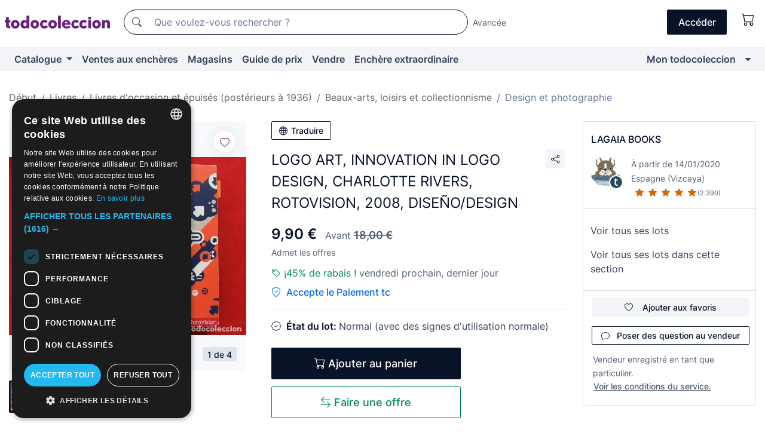

--- FILE ---
content_type: text/html;charset=UTF-8
request_url: https://fr.todocoleccion.net/livres-occasion-design-photographie/logo-art-innovation-in-logo-design-charlotte-rivers-rotovision-2008-diseno-design~x200354283
body_size: 21465
content:

<!DOCTYPE html>
<html lang="fr">
<head><script>(function(w,i,g){w[g]=w[g]||[];if(typeof w[g].push=='function')w[g].push(i)})
(window,'GTM-N5BMJZR','google_tags_first_party');</script><script>(function(w,d,s,l){w[l]=w[l]||[];(function(){w[l].push(arguments);})('set', 'developer_id.dYzg1YT', true);
		w[l].push({'gtm.start':new Date().getTime(),event:'gtm.js'});var f=d.getElementsByTagName(s)[0],
		j=d.createElement(s);j.async=true;j.src='/1x4n/';
		f.parentNode.insertBefore(j,f);
		})(window,document,'script','dataLayer');</script>
<script>
if (typeof MutationObserver === 'undefined') {
var scriptTag = document.createElement('script');
scriptTag.src = "/assets/javascripts/vendor/mutationobserver.min.js";
// document.head.appendChild(scriptTag);
document.getElementsByTagName('head')[0].appendChild(scriptTag);
}
</script>
<meta http-equiv="Content-Type" content="text/html; charset=utf-8" />
<meta http-equiv="X-UA-Compatible" content="IE=edge">
<meta name="viewport" content="width=device-width, initial-scale=1">
<link rel="dns-prefetch" href="//pictures2.todocoleccion.net" />
<link rel="preconnect" href="https://assets2.todocoleccion.online" />
<link rel="preconnect" href="https://cloud10.todocoleccion.online" />
<link rel="shortcut icon" href="https://assets2.todocoleccion.online/assets/images/favicons/favicon.ico" type="image/x-icon" />
<script>
var MANGOPAY_CLIENT_ID = "todocoleccion";
var MANGOPAY_ENVIRONMENT = "PRODUCTION";
</script>
<meta name="description" content="Obtenez au meilleur prix LOGO ART, INNOVATION IN LOGO DESIGN, CHARLOTTE . Articles anciens et de seconde main. Achetez et vendez sur todocoleccion." />
<meta name="robots" content="index,follow" />
<meta name="apple-itunes-app" content="app-id=892347440">
<meta name="google-play-app" content="app-id=com.package.android">
<title>logo art, innovation in logo design, charlotte - Acheter Livres de design et photographie d'occasion sur todocoleccion</title>
<link rel="stylesheet" type="text/css" href="https://assets2.todocoleccion.online/assets/stylesheets/font-inter.css?202601201044">
<link rel="stylesheet" type="text/css" href="https://assets2.todocoleccion.online/assets/stylesheets/tcbootstrap.css?202601201044" />
<link rel="stylesheet" type="text/css" href="https://assets2.todocoleccion.online/assets/stylesheets/application.css?202601201044" />
<link rel="stylesheet" type="text/css" href="https://assets2.todocoleccion.online/assets/stylesheets/zoconet-design-system.css?202601201044" />
<link rel="stylesheet" type="text/css" href="https://assets2.todocoleccion.online/assets/icons/font/bootstrap-icons.css?202601201044" />
<link rel="stylesheet" type="text/css" href="https://assets2.todocoleccion.online/assets/stylesheets/swiper.css?202601201044" />
<link rel="stylesheet" type="text/css" href="https://assets2.todocoleccion.online/assets/stylesheets/lote.css?202601201044" />
<link rel="canonical" href="https://fr.todocoleccion.net/livres-occasion-design-photographie/logo-art-innovation-in-logo-design-charlotte-rivers-rotovision-2008-diseno-design~x200354283" />
<link rel="alternate" hreflang="es" href="https://www.todocoleccion.net/libros-segunda-mano-diseno-fotografia/logo-art-innovation-in-logo-design-charlotte-rivers-rotovision-2008-diseno-design~x200354283" />
<link rel="alternate" hreflang="en" href="https://en.todocoleccion.net/second-hand-books-design-photography/logo-art-innovation-in-logo-design-charlotte-rivers-rotovision-2008-diseno-design~x200354283" />
<link rel="alternate" hreflang="de" href="https://de.todocoleccion.net/gebrauchte-bucher-design-fotografie/logo-art-innovation-in-logo-design-charlotte-rivers-rotovision-2008-diseno-design~x200354283" />
<link rel="alternate" hreflang="fr" href="https://fr.todocoleccion.net/livres-occasion-design-photographie/logo-art-innovation-in-logo-design-charlotte-rivers-rotovision-2008-diseno-design~x200354283" />
<link rel="alternate" hreflang="pt" href="https://pt.todocoleccion.net/livros-segunda-mao-desenho-fotografia/logo-art-innovation-in-logo-design-charlotte-rivers-rotovision-2008-diseno-design~x200354283" />
<link rel="alternate" hreflang="it" href="https://it.todocoleccion.net/libri-seconda-mano-progetto-fotografia/logo-art-innovation-in-logo-design-charlotte-rivers-rotovision-2008-diseno-design~x200354283" />
<script type="text/javascript" src="https://assets2.todocoleccion.online/assets/javascripts/vendor/modernizr.js?202601211032">
</script>
<script type="text/javascript" src="https://cdn.jsdelivr.net/npm/@mangopay/vault-sdk@1.2.1/dist/umd/client.min.js"></script>
<link rel="apple-touch-icon" href="https://assets2.todocoleccion.online/assets/images/apple_touch_icons/apple-touch-icon-iphone-60x60.png">
<link rel="apple-touch-icon" sizes="60x60" href="https://assets2.todocoleccion.online/assets/images/apple_touch_icons/apple-touch-icon-ipad-76x76.png">
<link rel="apple-touch-icon" sizes="114x114" href="https://assets2.todocoleccion.online/assets/images/apple_touch_icons/apple-touch-icon-iphone-retina-120x120.png">
<link rel="apple-touch-icon" sizes="144x144" href="https://assets2.todocoleccion.online/assets/images/apple_touch_icons/apple-touch-icon-ipad-retina-152x152.png">
<meta name="apple-itunes-app" content="app-id=892347440">
<script>
var ASSETS_HOST = "https://assets2.todocoleccion.online";
var FINGERPRINT_IMAGES ="202512231041";
var FINGERPRINT_CSS ="202601201044";
</script>
<script>
dataLayer = [];
// Configuración cookieScript: Nos aseguramos que, al arrancar, por defecto estén denegadas las cookies,
// porque se nos queja Google de que ejecutamos cosas de recoplilación de datos antes de que el usuario pueda aceptar o denegar las cookies.
dataLayer.push(
'consent',
'default',
{
'ad_personalization': 'denied',
'ad_storage': 'denied',
'ad_user_data': 'denied',
'analytics_storage': 'denied',
'wait_for_update': 500
}
);
dataLayer.push({"loggedIn":false});
dataLayer.push({"esMovil":false});
dataLayer.push({"content_type":"lote"});
dataLayer.push({"lote":{"precio":9.9,"ofertas":true,"descuento":true,"modalidad":"venta directa"}});
dataLayer.push({"catalogo":{"sec3":"Bellas artes, ocio y coleccionismo","sec1":"Libros","sec2":"Libros de segunda mano y descatalogados (posteriores a 1936)","sec4":"Diseño y Fotografía"}});
dataLayer.push({"googleSit":"En Venta"});
dataLayer.push({"subasta":false});
dataLayer.push({
'ecommerce': {
'detail': {
'products': [{"price":"9.90","variant":"","brand":"","category":"Libros/Libros de segunda mano y descatalogados (posteriores a 1936)/Bellas artes, ocio y coleccionismo/Diseño y Fotografía","name":"Diseño y Fotografía","id":"200354283","currency":"EUR"}]
}
}
});
</script>
<script>(function(w,d,s,l,i){w[l]=w[l]||[];w[l].push({'gtm.start':
new Date().getTime(),event:'gtm.js'});var f=d.getElementsByTagName(s)[0],
j=d.createElement(s),dl=l!='dataLayer'?'&l='+l:'';j.async=true;j.src=
'https://www.googletagmanager.com/gtm.js?id='+i+dl;f.parentNode.insertBefore(j,f);
})(window,document,'script','dataLayer','GTM-N5BMJZR');</script>
<meta property="og:title" content="LOGO ART, INNOVATION IN LOGO DESIGN, CHARLOTTE RIVERS, ROTOVISION, 2008, DISEÑO/DESIGN"/>
<meta property="og:type" content="product"/>
<meta property="og:url" content="https://fr.todocoleccion.net/livres-occasion-design-photographie/logo-art-innovation-in-logo-design-charlotte-rivers-rotovision-2008-diseno-design~x200354283"/>
<meta property="og:image" content="https://cloud10.todocoleccion.online/libros-segunda-mano-diseno-fotografia/tc/2020/04/15/16/200354283.jpg?size=230x230&crop=true"/>
<meta property="og:image:width" content="230"/>
<meta property="og:image:height" content="230"/>
<meta property="og:site_name" content="todocoleccion.net"/>
<meta property="og:description" content="LOGO ART, INNOVATION IN LOGO DESIGN, CHARLOTTE RIVERS, ROTOVISION, 2008, DISEÑO/DESIGN"/>
<meta name="google-translate-customization" content="666371e4fcbb35ea-7d61682752185561-g881534783573c20e-15" />
<!-- CBWIRE Styles -->
<style >[wire\:loading][wire\:loading], [wire\:loading\.delay][wire\:loading\.delay], [wire\:loading\.inline-block][wire\:loading\.inline-block], [wire\:loading\.inline][wire\:loading\.inline], [wire\:loading\.block][wire\:loading\.block], [wire\:loading\.flex][wire\:loading\.flex], [wire\:loading\.table][wire\:loading\.table], [wire\:loading\.grid][wire\:loading\.grid], [wire\:loading\.inline-flex][wire\:loading\.inline-flex] {display: none;}[wire\:loading\.delay\.none][wire\:loading\.delay\.none], [wire\:loading\.delay\.shortest][wire\:loading\.delay\.shortest], [wire\:loading\.delay\.shorter][wire\:loading\.delay\.shorter], [wire\:loading\.delay\.short][wire\:loading\.delay\.short], [wire\:loading\.delay\.default][wire\:loading\.delay\.default], [wire\:loading\.delay\.long][wire\:loading\.delay\.long], [wire\:loading\.delay\.longer][wire\:loading\.delay\.longer], [wire\:loading\.delay\.longest][wire\:loading\.delay\.longest] {display: none;}[wire\:offline][wire\:offline] {display: none;}[wire\:dirty]:not(textarea):not(input):not(select) {display: none;}:root {--livewire-progress-bar-color: #2299dd;}[x-cloak] {display: none !important;}</style>
</head>
<body class="at-desktop">
<div id="wrap" class="pagina">
<span id="inicio">
</span>
<div id="header" role="banner" class="hidden-print">
<div id="cabecera" role="banner" class="hidden-print">
<div id="cabecera-top-container">
<div id="cabecera-top">
<div class="container p-0 p-md-3">
<div class="d-flex justify-content-between align-items-center">
<div class="cabecera-col col-side-user-menu">
<button wire:snapshot="&#x7b;&quot;data&quot;&#x3a;&#x7b;&#x7d;,&quot;memo&quot;&#x3a;&#x7b;&quot;id&quot;&#x3a;&quot;dce1577b9be422f50945943ab2e2133c&quot;,&quot;name&quot;&#x3a;&quot;cabecera&#x2f;SideUserMenuButton&quot;,&quot;path&quot;&#x3a;&quot;cabecera&#x2f;SideUserMenuButton&quot;,&quot;method&quot;&#x3a;&quot;GET&quot;,&quot;children&quot;&#x3a;&#x5b;&#x5d;,&quot;scripts&quot;&#x3a;&#x5b;&#x5d;,&quot;assets&quot;&#x3a;&#x5b;&#x5d;,&quot;isolate&quot;&#x3a;false,&quot;lazyLoaded&quot;&#x3a;false,&quot;lazyIsolated&quot;&#x3a;true,&quot;errors&quot;&#x3a;&#x5b;&#x5d;,&quot;locale&quot;&#x3a;&quot;en&quot;&#x7d;,&quot;checksum&quot;&#x3a;&quot;884F92738612F5EA3989E43270B35187DD5909632EF92374F14217110BD9ABC9&quot;&#x7d;" wire:effects="[]" wire:id="dce1577b9be422f50945943ab2e2133c"
aria-controls="SideUserMenu"
aria-expanded="false"
data-toggle="modal"
data-target="#SideUserMenu"
title="Afficher/cacher le menu utilisateur"
type="button"
class="pl-5 btn-without-min-width btn btn-outline-primary"
style="border-width: 0px"
wire:click="$dispatch( 'update-side-user-menu-modal-body' )"
>
<span class="bi bi-list icon-header-menu fs-24"></span>
</button>
</div>
<div class="align-self-center d-none d-md-block logo-header">
<div id="cabecera-logo" class="mr-5 w-100">
<a
href="/"
title="todocoleccion - Achat, vente et vente aux enchères d'antiquités, d'art et d'objets de collection"
class="d-inline-block py-3 d-flex align-items-center"
>
<span class="sprite1 sprite1-logotipo_tc"></span>
<span class="sr-only">todocoleccion : achat et vente d'antiquités et d'objets de collection</span>
</a>
</div>
</div>
<div class="align-self-center order-3 ml-auto">
<div class="opciones_cab">
<ul id="cabecera-menu" class="d-flex flex-nowrap align-items-center list-inline user-isnt-loggedin">
<li id="btn-login" class="cabecera-menu-userlink list-inline-item d-none d-md-block mr-6">
<a
href="/acceder/?cod=ent&amp;encoded_back_url=true&amp;back_url=%2Flotes%2Fshow%3FRw%3D1%26Id%5FLote%3D200354283%26firstpart%3D%2Flivres%2Doccasion%2Ddesign%2Dphotographie%2Flogo%2Dart%2Dinnovation%2Din%2Dlogo%2Ddesign%2Dcharlotte%2Drivers%2Drotovision%2D2008%2Ddiseno%2Ddesign"
id="cabecera-menu-login-link"
title="Accéder à Mon todocoleccion"
class="btn btn-primary no-underline text-color menu-link d-inline-block act-as-link"
rel="nofollow"
>
<span>
Accéder
</span>
</a>
</li>
<li wire:snapshot="&#x7b;&quot;data&quot;&#x3a;&#x7b;&#x7d;,&quot;memo&quot;&#x3a;&#x7b;&quot;id&quot;&#x3a;&quot;0e9af8dcf34737c6faf981b3bde15545&quot;,&quot;name&quot;&#x3a;&quot;cabecera&#x2f;SideCartMenuButton&quot;,&quot;path&quot;&#x3a;&quot;cabecera&#x2f;SideCartMenuButton&quot;,&quot;method&quot;&#x3a;&quot;GET&quot;,&quot;children&quot;&#x3a;&#x7b;&quot;0e9af8dcf34737c6faf981b3bde15545-0&quot;&#x3a;&#x5b;&quot;span&quot;,&quot;b48befcd491d5f308bc22f7f22f57ab1&quot;&#x5d;&#x7d;,&quot;scripts&quot;&#x3a;&#x5b;&#x5d;,&quot;assets&quot;&#x3a;&#x5b;&#x5d;,&quot;isolate&quot;&#x3a;false,&quot;lazyLoaded&quot;&#x3a;false,&quot;lazyIsolated&quot;&#x3a;true,&quot;errors&quot;&#x3a;&#x5b;&#x5d;,&quot;locale&quot;&#x3a;&quot;en&quot;&#x7d;,&quot;checksum&quot;&#x3a;&quot;6737DF8CA8DB6FDEBB85C6386B04B4168F7F56850BAE5006A6C75A9A5D3F2D87&quot;&#x7d;" wire:effects="[]" wire:id="0e9af8dcf34737c6faf981b3bde15545" class="list-inline-item pl-4 pr-5 p-md-0 mr-md-3">
<button
title="Panier"
type="button"
class="d-inline-block btn btn-ghost btn-outline-primary"
wire:click="$dispatch( 'update-side-cart-menu-modal-body' )"
>
<span wire:snapshot="&#x7b;&quot;data&quot;&#x3a;&#x7b;&quot;count&quot;&#x3a;0&#x7d;,&quot;memo&quot;&#x3a;&#x7b;&quot;id&quot;&#x3a;&quot;b48befcd491d5f308bc22f7f22f57ab1&quot;,&quot;name&quot;&#x3a;&quot;shared&#x2f;BasketCount&quot;,&quot;path&quot;&#x3a;&quot;shared&#x2f;BasketCount&quot;,&quot;method&quot;&#x3a;&quot;GET&quot;,&quot;children&quot;&#x3a;&#x5b;&#x5d;,&quot;scripts&quot;&#x3a;&#x5b;&#x5d;,&quot;assets&quot;&#x3a;&#x5b;&#x5d;,&quot;isolate&quot;&#x3a;true,&quot;lazyLoaded&quot;&#x3a;false,&quot;lazyIsolated&quot;&#x3a;true,&quot;errors&quot;&#x3a;&#x5b;&#x5d;,&quot;locale&quot;&#x3a;&quot;en&quot;&#x7d;,&quot;checksum&quot;&#x3a;&quot;C65FE951676032CCA6DF5CEB6EE0D9F157EE5187EC273D7A21626802C35FFA28&quot;&#x7d;" wire:effects="&#x7b;&quot;listeners&quot;&#x3a;&#x5b;&quot;basket-count-updated&quot;&#x5d;&#x7d;" wire:id="b48befcd491d5f308bc22f7f22f57ab1">
</span>
<i class="bi icon-cabecera-menu bi-cart"></i>
</button>
</li>
</ul>
</div>
</div>
<div id="buscador-header" class="flex-grow-1 order-sm-0 order-2 py-5 p-md-3">
<div class="w-100 buscador_cab" role="search">
<form action="/buscador" method="get" name="Buscador">
<input type="hidden" name="from" value="top">
<label for="buscador-general" class="sr-only">
Buscar:
</label>
<div class="input-group buscador-general input-group-search-primary d-flex flex-row justify-content-between align-items-start flex-nowrap w-100">
<div class="input-group-prepend">
<button
class="btn"
data-testid="search-button"
type="submit"
title="Moteur de recherche de todocoleccion"
>
<span class="bi bi-search"></span>
</button>
</div>
<input
type="search"
name="bu"
id="buscador-general"
value=""
class="form-control campo_buscar"
placeholder="Que voulez-vous rechercher ?"
title="Que voulez-vous rechercher ?"
/>
</div>
</form>
</div>
</div>
<div id="buscador-header-avanzado" class="flex-grow-1 d-none d-xl-block">
<a href="/buscador/turbo" id="buscador-avanzado-link" class="ml-0" rel="nofollow">
Avancée
</a>
</div>
</div>
</div>
</div>
</div>
<div
id="cabecera-barra"
role="navigation"
class="navbar navbar-light navbar-expand bg-gray navbar-zoconet-main "
>
<div class="container">
<ul class="nav navbar-nav w-100 justify-content-between justify-content-md-start">
<li
class="nav-item first-item dropdown"
>
<a wire:snapshot="&#x7b;&quot;data&quot;&#x3a;&#x7b;&quot;catalogo_path&quot;&#x3a;&quot;&#x2f;s&#x2f;catalogue&quot;&#x7d;,&quot;memo&quot;&#x3a;&#x7b;&quot;id&quot;&#x3a;&quot;3cb899986100c26943341b4bf4b696e7&quot;,&quot;name&quot;&#x3a;&quot;shared.cabecera.MenuCatalogoButton&quot;,&quot;path&quot;&#x3a;&quot;shared.cabecera.MenuCatalogoButton&quot;,&quot;method&quot;&#x3a;&quot;GET&quot;,&quot;children&quot;&#x3a;&#x5b;&#x5d;,&quot;scripts&quot;&#x3a;&#x5b;&#x5d;,&quot;assets&quot;&#x3a;&#x5b;&#x5d;,&quot;isolate&quot;&#x3a;false,&quot;lazyLoaded&quot;&#x3a;false,&quot;lazyIsolated&quot;&#x3a;true,&quot;errors&quot;&#x3a;&#x5b;&#x5d;,&quot;locale&quot;&#x3a;&quot;en&quot;&#x7d;,&quot;checksum&quot;&#x3a;&quot;EA20FFD99489C9330F5582DC0D88A44CCBB5D622A496625DCB75CA6FB2CED474&quot;&#x7d;" wire:effects="[]" wire:id="3cb899986100c26943341b4bf4b696e7"
href="/s/catalogue"
title="Catalogue"
class="link-to-catalogo dropdown-toggle pull-left nav-link"
data-toggle="dropdown"
role="button"
aria-haspopup="true"
aria-expanded="false"
wire:click="$dispatch( 'update-menu-catalogo-dropdown-menu' )"
>
Catalogue
</a>
<div class="dropdown-menu dropdown-menu-catalogo z-index-max pt-6 pb-4">
<div wire:snapshot="&#x7b;&quot;data&quot;&#x3a;&#x7b;&quot;yet_loaded&quot;&#x3a;false,&quot;secciones&quot;&#x3a;&#x5b;&#x5d;&#x7d;,&quot;memo&quot;&#x3a;&#x7b;&quot;id&quot;&#x3a;&quot;79c3a6c70ad4620cff6e3ee4f5faabb7&quot;,&quot;name&quot;&#x3a;&quot;shared.cabecera.MenuCatalogoDropdownMenu&quot;,&quot;path&quot;&#x3a;&quot;shared.cabecera.MenuCatalogoDropdownMenu&quot;,&quot;method&quot;&#x3a;&quot;GET&quot;,&quot;children&quot;&#x3a;&#x5b;&#x5d;,&quot;scripts&quot;&#x3a;&#x5b;&#x5d;,&quot;assets&quot;&#x3a;&#x5b;&#x5d;,&quot;isolate&quot;&#x3a;false,&quot;lazyLoaded&quot;&#x3a;false,&quot;lazyIsolated&quot;&#x3a;true,&quot;errors&quot;&#x3a;&#x5b;&#x5d;,&quot;locale&quot;&#x3a;&quot;en&quot;&#x7d;,&quot;checksum&quot;&#x3a;&quot;39A0D46AC4F4E2BA101B7238A46DDDF6EF3EC11F207863EA115E66F97C444155&quot;&#x7d;" wire:effects="&#x7b;&quot;listeners&quot;&#x3a;&#x5b;&quot;update-menu-catalogo-dropdown-menu&quot;&#x5d;&#x7d;" wire:id="79c3a6c70ad4620cff6e3ee4f5faabb7">
<div wire:loading>
<div class="p-4">
<i class="icon text-muted icon-spinner icon-spin"></i>
</div>
</div>
<div class="list-group">
<div class="grid-list-group-catalog">
</div>
<div>
<a
href="/s/catalogue"
class="btn btn-outline-primary btn-ghost font-weight-bold p-4"
title="Voir toutes les sections"
>
Voir toutes les sections
<i class="bi bi-arrow-right"></i>
</a>
</div>
</div>
</div>
</div>
</li>
<li
class="nav-item d-none d-md-block"
>
<a
href="/encheres"
title="Ventes aux enchères en ligne"
class="nav-link"
>
Ventes aux enchères
</a>
</li>
<li
class="nav-item d-none d-md-block"
>
<a
href="/tiendas"
title="Magasins"
class="nav-link"
>
Magasins
</a>
</li>
<li
class="nav-item d-none d-md-block"
>
<a
href="/guide-de-prix"
title="Guide de prix"
class="nav-link"
>
Guide de prix
</a>
</li>
<li
class="nav-item second-item"
>
<a
href="/aide/vendre"
title="Vendre sur todocoleccion"
class="nav-link"
>
Vendre
</a>
</li>
<li
class="nav-item d-none d-md-block"
>
<a
href="/s/catalogue?M=e&amp;O=mas"
title="Enchère extraordinaire"
class="nav-link"
>
Enchère extraordinaire
</a>
</li>
<li
class="nav-item last-item ml-sm-auto"
>
<a
href="/mitc"
title="Mon todocoleccion."
class="nav-link"
>
Mon todocoleccion
</a>
</li>
<li class="nav-item visible-md visible-lg mitc_mostrar">
<a
href="/mitc?mostrarbmtc"
title="Afficher la barre Mon todocoleccion."
class="nav-link"
>
<span class="hidden">
Afficher la barre Mon todocoleccion
</span><i class="icon icon-caret-down"></i>
</a>
</li>
</ul>
</div>
</div>
</div>
</div>
<div id="page-content">
<div id="page-content-fullwidth">
</div>
<div class="container">
<div id="react-breadcrumbs">
<div
class=" mt-7"
style="height: 40px"
>
<div class="swiper">
<div class="swiper-container" data-initialSlide="4">
<ul
class="
breadcrumb
flex-nowrap
swiper-wrapper
m-0
"
>
<li
class="breadcrumb-item swiper-slide"
style="width: auto"
>
<a href="/" title="Page d'accueil" class="breadcrumb-link">
<span>
Début
</span>
</a>
</li>
<li
class="breadcrumb-item swiper-slide"
style="width: auto"
>
<a href="/s/livres" title="Livres" class="breadcrumb-link">
<span>Livres</span>
</a>
</li>
<li
class="breadcrumb-item swiper-slide"
style="width: auto"
>
<a href="/s/livres-de-occasion" title="Livres d&#x27;occasion et &eacute;puis&eacute;s &#x28;post&eacute;rieurs &agrave; 1936&#x29;" class="breadcrumb-link">
<span>Livres d'occasion et épuisés (postérieurs à 1936)</span>
</a>
</li>
<li
class="breadcrumb-item swiper-slide"
style="width: auto"
>
<a href="/s/livres-occasion-beaux-arts" title="Beaux-arts, loisirs et collectionnisme" class="breadcrumb-link">
<span>Beaux-arts, loisirs et collectionnisme</span>
</a>
</li>
<li
class="active breadcrumb-item swiper-slide"
style="width: auto"
>
<a href="/s/livres-occasion-design-photographie" title="Design et photographie" class="breadcrumb-link">
<span>Design et photographie</span>
</a>
</li>
</ul>
</div>
</div>
</div>
</div>
<script type="application/ld+json">
{"itemListElement":[{"item":{"@id":"/","name":"Début"},"position":1,"@type":"ListItem"},{"item":{"@id":"/s/livres","name":"Livres"},"position":2,"@type":"ListItem"},{"item":{"@id":"/s/livres-de-occasion","name":"Livres d'occasion et épuisés (postérieurs à 1936)"},"position":3,"@type":"ListItem"},{"item":{"@id":"/s/livres-occasion-beaux-arts","name":"Beaux-arts, loisirs et collectionnisme"},"position":4,"@type":"ListItem"},{"item":{"@id":"/s/livres-occasion-design-photographie","name":"Design et photographie"},"position":5,"@type":"ListItem"}],"@context":"https://schema.org","@type":"BreadcrumbList"}
</script>
<div class="pagina lote">
<div class="contenido">
<div class="lote-container mb-5 mt-2 mt-md-4">
<div class="position-relative image-gallery-lote">
<div id="react-image-gallery" data-props="&#x7b;&quot;all_images&quot;&#x3a;&#x5b;&#x7b;&quot;src_webp&quot;&#x3a;&quot;https&#x3a;&#x2f;&#x2f;cloud10.todocoleccion.online&#x2f;libros-segunda-mano-diseno-fotografia&#x2f;tc&#x2f;2020&#x2f;04&#x2f;15&#x2f;16&#x2f;200354283.webp&quot;,&quot;alt&quot;&#x3a;&quot;Libros de segunda mano&#x3a; LOGO ART, INNOVATION IN LOGO DESIGN, CHARLOTTE RIVERS, ROTOVISION, 2008, DISE&Ntilde;O&#x2f;DESIGN - Foto 1&quot;,&quot;id&quot;&#x3a;0,&quot;title&quot;&#x3a;&quot;LOGO ART, INNOVATION IN LOGO DESIGN, CHARLOTTE RIVERS, ROTOVISION, 2008, DISE&Ntilde;O&#x2f;DESIGN - Foto 1&quot;,&quot;src&quot;&#x3a;&quot;https&#x3a;&#x2f;&#x2f;cloud10.todocoleccion.online&#x2f;libros-segunda-mano-diseno-fotografia&#x2f;tc&#x2f;2020&#x2f;04&#x2f;15&#x2f;16&#x2f;200354283.jpg&quot;&#x7d;,&#x7b;&quot;src_webp&quot;&#x3a;&quot;https&#x3a;&#x2f;&#x2f;cloud10.todocoleccion.online&#x2f;libros-segunda-mano-diseno-fotografia&#x2f;tc&#x2f;2020&#x2f;04&#x2f;15&#x2f;16&#x2f;200354283_201425810.webp&quot;,&quot;alt&quot;&#x3a;&quot;Libros de segunda mano&#x3a; LOGO ART, INNOVATION IN LOGO DESIGN, CHARLOTTE RIVERS, ROTOVISION, 2008, DISE&Ntilde;O&#x2f;DESIGN - Foto 2&quot;,&quot;id&quot;&#x3a;201425810,&quot;title&quot;&#x3a;&quot;Libros de segunda mano&#x3a; LOGO ART, INNOVATION IN LOGO DESIGN, CHARLOTTE RIVERS, ROTOVISION, 2008, DISE&Ntilde;O&#x2f;DESIGN - Foto 2&quot;,&quot;src&quot;&#x3a;&quot;https&#x3a;&#x2f;&#x2f;cloud10.todocoleccion.online&#x2f;libros-segunda-mano-diseno-fotografia&#x2f;tc&#x2f;2020&#x2f;04&#x2f;15&#x2f;16&#x2f;200354283_201425810.jpg&quot;&#x7d;,&#x7b;&quot;src_webp&quot;&#x3a;&quot;https&#x3a;&#x2f;&#x2f;cloud10.todocoleccion.online&#x2f;libros-segunda-mano-diseno-fotografia&#x2f;tc&#x2f;2020&#x2f;04&#x2f;15&#x2f;16&#x2f;200354283_201425815.webp&quot;,&quot;alt&quot;&#x3a;&quot;Libros de segunda mano&#x3a; LOGO ART, INNOVATION IN LOGO DESIGN, CHARLOTTE RIVERS, ROTOVISION, 2008, DISE&Ntilde;O&#x2f;DESIGN - Foto 3&quot;,&quot;id&quot;&#x3a;201425815,&quot;title&quot;&#x3a;&quot;Libros de segunda mano&#x3a; LOGO ART, INNOVATION IN LOGO DESIGN, CHARLOTTE RIVERS, ROTOVISION, 2008, DISE&Ntilde;O&#x2f;DESIGN - Foto 3&quot;,&quot;src&quot;&#x3a;&quot;https&#x3a;&#x2f;&#x2f;cloud10.todocoleccion.online&#x2f;libros-segunda-mano-diseno-fotografia&#x2f;tc&#x2f;2020&#x2f;04&#x2f;15&#x2f;16&#x2f;200354283_201425815.jpg&quot;&#x7d;,&#x7b;&quot;src_webp&quot;&#x3a;&quot;https&#x3a;&#x2f;&#x2f;cloud10.todocoleccion.online&#x2f;libros-segunda-mano-diseno-fotografia&#x2f;tc&#x2f;2020&#x2f;04&#x2f;15&#x2f;16&#x2f;200354283_201425820.webp&quot;,&quot;alt&quot;&#x3a;&quot;Libros de segunda mano&#x3a; LOGO ART, INNOVATION IN LOGO DESIGN, CHARLOTTE RIVERS, ROTOVISION, 2008, DISE&Ntilde;O&#x2f;DESIGN - Foto 4&quot;,&quot;id&quot;&#x3a;201425820,&quot;title&quot;&#x3a;&quot;Libros de segunda mano&#x3a; LOGO ART, INNOVATION IN LOGO DESIGN, CHARLOTTE RIVERS, ROTOVISION, 2008, DISE&Ntilde;O&#x2f;DESIGN - Foto 4&quot;,&quot;src&quot;&#x3a;&quot;https&#x3a;&#x2f;&#x2f;cloud10.todocoleccion.online&#x2f;libros-segunda-mano-diseno-fotografia&#x2f;tc&#x2f;2020&#x2f;04&#x2f;15&#x2f;16&#x2f;200354283_201425820.jpg&quot;&#x7d;&#x5d;&#x7d;" class="mb-4">
</div>
<div class="follow-buton-image-lote card-lote">
<div class="follow-lote-button lotes-enlaces-rapidos mr-0 mr-md-1">
<button
class="d-flex justify-content-center align-items-center text-brand bg-white border-0 rounded-circle lotes_enlaces_rapidos-button btn-circle clickeable isnt-active js-followup ga-track-click-in-poner-en-seguimiento"
id="corazon-200354283"
onClick=""
data-ajax="/api/seguimientos/create?id=200354283"
data-require-login="true"
data-id_lote="200354283" data-nuevo-usuario-accion-tipo="0"
data-nuevo-usuario-accion-valor="200354283" rel="nofollow" title="Suivre"
type="button"
>
<i class="bi lotes_enlaces_rapidos-icon js-icon-seguimiento inline-block bi-heart"></i>
</button>
</div>
</div>
</div>
<div class="info-lote m-0 ml-md-4">
<div id="lote-info" class="lote-info datos
"
>
<div class="d-block my-6 mt-md-0 mb-md-5">
<button
id="translationButton"
type="button"
data-props="&#x7b;&quot;titulo&quot;&#x3a;&quot;LOGO ART, INNOVATION IN LOGO DESIGN, CHARLOTTE RIVERS, ROTOVISION, 2008, DISE&Ntilde;O&#x2f;DESIGN&quot;,&quot;translated&quot;&#x3a;false,&quot;id&quot;&#x3a;200354283&#x7d;"
class="btn btn-outline-primary btn-sm btn-without-min-width js-traducir-titulo"
>
<i class="bi btn-icon-left mr-1 bi-globe"></i>
Traduire
</button>
</div>
<div class="d-flex justify-content-between mt-6 mb-3 mt-md-0 mb-md-5">
<h1
class="bold js-lote-titulo-200354283 m-0 text-break font-weight-normal text-gray-900 h5 fs-md-24"
id="lote-page-h1"
>
LOGO ART, INNOVATION IN LOGO DESIGN, CHARLOTTE RIVERS, ROTOVISION, 2008, DISEÑO/DESIGN
</h1>
<div class="ml-5">
<span id="lote-compartir">
<a
href="#"
class="btn btn-secondary btn-only-icon btn-sm"
data-toggle="popover"
id="js-lote-compartir"
>
<span>
<i class="bi bi-share"></i>
</span>
</a>
<span
id="lote-compartir-botones"
style="display: none"
data-nuevo-usuario-accion-tipo="8"
data-nuevo-usuario-accion-valor="200354283"
>
<span class="sharedbtns">
<a class="btn btn-sm btn-whatsapp" target="_blank" rel="noopener noreferrer" href="https://api.whatsapp.com/send?text=LOGO%20ART%2C%20INNOVATION%20IN%20LOGO%20DESIGN%2C%20CHARLOTTE%20RIVERS%2C%20ROTOVISION%2C%202008%2C%20DISE%C3%91O%2FDESIGN%20https%3A%2F%2Ffr%2Etodocoleccion%2Enet%2Flivres%2Doccasion%2Ddesign%2Dphotographie%2Flogo%2Dart%2Dinnovation%2Din%2Dlogo%2Ddesign%2Dcharlotte%2Drivers%2Drotovision%2D2008%2Ddiseno%2Ddesign%7Ex200354283"><i class="bi bi-whatsapp"></i></a>
<a class="btn btn-sm btn-facebook" target="_blank" rel="noopener noreferrer" href="http://www.facebook.com/sharer/sharer.php?u=https://fr.todocoleccion.net/livres-occasion-design-photographie/logo-art-innovation-in-logo-design-charlotte-rivers-rotovision-2008-diseno-design~x200354283"><i class="bi bi-tc-facebook"></i></a>
<a class="btn btn-sm btn-tweet" target="_blank" rel="noopener noreferrer" href="https://twitter.com/intent/tweet?text=LOGO%20ART%2C%20INNOVATION%20IN%20LOGO%20DESIGN%2C%20CHARLOTTE%20RIVERS%2C%20ROTOVISION%2C%202008%2C%20DISE%C3%91O%2FDESIGN&amp;url=https://fr.todocoleccion.net/livres-occasion-design-photographie/logo-art-innovation-in-logo-design-charlotte-rivers-rotovision-2008-diseno-design~x200354283&amp;via=todocoleccion"><i class="bi bi-twitter-x"></i></a>
<a class="btn btn-sm btn-pinterest" target="_blank" rel="noopener noreferrer" href="http://pinterest.com/pin/create/button/?url=https://fr.todocoleccion.net/livres-occasion-design-photographie/logo-art-innovation-in-logo-design-charlotte-rivers-rotovision-2008-diseno-design~x200354283&amp;description=LOGO%20ART%2C%20INNOVATION%20IN%20LOGO%20DESIGN%2C%20CHARLOTTE%20RIVERS%2C%20ROTOVISION%2C%202008%2C%20DISE%C3%91O%2FDESIGN&amp;media=https://cloud10.todocoleccion.online/libros-segunda-mano-diseno-fotografia/tc/2020/04/15/16/200354283.jpg"><i class="bi bi-tc-pinterest"></i></a>
</span>
<span class="sharedbtns">
<a
href="/lotes/envia_amigo?m=lote&id_lote=200354283"
class="btn btn-rrss js-boton-enviar-amigo"
title="Vous connaissez peut-être un ami qui pourrait être intéressé par ce lot"
>
<i class="bi bi-envelope-fill"></i>
</a>
</span>
</span>
</span>
</div>
</div>
<div>
<div class="lote-info-no-en-subasta">
<div class="mb-1 hidden-xs">
<span class="text-gray-900 mr-3">
<span class="text-nowrap bolder lote-precio" style="font-size:24px;">
9,90 &euro;
</span>
</span>
<span class="text-gray-600">
Avant
<del><strong>
<span class="text-nowrap " style="font-size:18px;">
18,00 &euro;
</span></strong></del>
</span>
</div>
<div class="mb-4 fs-14 text-gray-600">Admet les offres</div>
<hr class="d-none d-sm-none" />
<div class="mb-3">
<p class="m-0">
<span class="bi bi-tag text-buy-600"</span>
<span class="text-buy-600">
¡45% de rabais !
</span>
<span class="text-gray-600">vendredi prochain, dernier jour</span>
</p>
</div>
<span class="text-pagotc-600">
<span class="bi bi-shield-check text-pagotc-500"></span>
<span class="d-inline-block d-sm-none fs-16 font-weight-bold ml-2">
Paiement tc
</span>
<span class="d-none d-sm-inline-block fs-16 font-weight-bold ml-2">
Accepte le Paiement tc
</span>
</span>
<hr class="border-top" />
</div>
<div class="mb-6">
<p class="mb-3">
<span class="bi bi-patch-check"></span>
<span class="text-gray-900 font-weight-bolder ml-2">
État du lot:
</span>
Normal (avec des signes d'utilisation normale)
</p>
</div>
<div>
</div>
<div class="row">
<div class="col-md-8">
<div wire:snapshot="&#x7b;&quot;data&quot;&#x3a;&#x7b;&quot;with_icon&quot;&#x3a;true,&quot;ga_track_add_button&quot;&#x3a;&quot;lote-boton-comprar&quot;,&quot;button_class&quot;&#x3a;&quot;btn-lg&#x20;btn-block&#x20;hidden-xs&quot;,&quot;slug&quot;&#x3a;&quot;lagunaiala&quot;,&quot;is_in_other_basket&quot;&#x3a;false,&quot;modal_id&quot;&#x3a;&quot;form-add-to-basket-modal-id-200354283&quot;,&quot;id_lote&quot;&#x3a;200354283,&quot;is_in_my_basket&quot;&#x3a;false&#x7d;,&quot;memo&quot;&#x3a;&#x7b;&quot;id&quot;&#x3a;&quot;ff15898788b1d8da6dea1b764e513b24&quot;,&quot;name&quot;&#x3a;&quot;shared&#x2f;BasketButton&quot;,&quot;path&quot;&#x3a;&quot;shared&#x2f;BasketButton&quot;,&quot;method&quot;&#x3a;&quot;GET&quot;,&quot;children&quot;&#x3a;&#x5b;&#x5d;,&quot;scripts&quot;&#x3a;&#x5b;&#x5d;,&quot;assets&quot;&#x3a;&#x5b;&#x5d;,&quot;isolate&quot;&#x3a;false,&quot;lazyLoaded&quot;&#x3a;false,&quot;lazyIsolated&quot;&#x3a;true,&quot;errors&quot;&#x3a;&#x5b;&#x5d;,&quot;locale&quot;&#x3a;&quot;en&quot;&#x7d;,&quot;checksum&quot;&#x3a;&quot;3EC675CCD937EF98175DD61AA16E3518799616D69DC60EF52373809B66AC7E7D&quot;&#x7d;" wire:effects="&#x7b;&quot;listeners&quot;&#x3a;&#x5b;&quot;add-lot-to-my-basket&quot;&#x5d;&#x7d;" wire:id="ff15898788b1d8da6dea1b764e513b24">
<form action="/carrito_de_compra/add" method="POST" wire:submit.prevent="addToBasket">
<input type="hidden" name="id_Lote" value="200354283" />
<button
type="submit"
title="Ajouter au panier"
class="btn btn-primary btn-lg btn-block hidden-xs ga-track-lote-boton-comprar"
>
<i class="bi bi-cart"></i>
<span class="d-md-none">
Ajouter
</span>
<span class="d-none d-md-inline-block">
Ajouter au panier
</span>
</button>
</form>
</div>
<div wire:snapshot="&#x7b;&quot;data&quot;&#x3a;&#x7b;&quot;imagen_width&quot;&#x3a;60,&quot;imagen_lote&quot;&#x3a;&quot;https&#x3a;&#x2f;&#x2f;cloud10.todocoleccion.online&#x2f;libros-segunda-mano-diseno-fotografia&#x2f;tc&#x2f;2020&#x2f;04&#x2f;15&#x2f;16&#x2f;200354283.jpg&#x3f;size&#x3d;60x60&amp;crop&#x3d;true&quot;,&quot;slug&quot;&#x3a;&quot;&quot;,&quot;modal_id&quot;&#x3a;&quot;form-add-to-basket-modal-id-200354283&quot;,&quot;success&quot;&#x3a;true,&quot;error_msg&quot;&#x3a;&quot;&quot;,&quot;titulo_lote&quot;&#x3a;&quot;LOGO&#x20;ART,&#x20;INNOVATION&#x20;IN&#x20;LOGO&#x20;DESIGN,&#x20;CHARLOTTE&#x20;RIVERS,&#x20;ROTOVISION,&#x20;2008,&#x20;DISE&Ntilde;O&#x2f;DESIGN&quot;,&quot;id_lote&quot;&#x3a;200354283,&quot;we_have_multiple_sellers&quot;&#x3a;false,&quot;render_modal&quot;&#x3a;true,&quot;show_modal&quot;&#x3a;false&#x7d;,&quot;memo&quot;&#x3a;&#x7b;&quot;id&quot;&#x3a;&quot;5f12117ce343f66f0a03add852be6f81&quot;,&quot;name&quot;&#x3a;&quot;shared&#x2f;BasketModal&quot;,&quot;path&quot;&#x3a;&quot;shared&#x2f;BasketModal&quot;,&quot;method&quot;&#x3a;&quot;GET&quot;,&quot;children&quot;&#x3a;&#x5b;&#x5d;,&quot;scripts&quot;&#x3a;&#x5b;&#x5d;,&quot;assets&quot;&#x3a;&#x5b;&#x5d;,&quot;isolate&quot;&#x3a;false,&quot;lazyLoaded&quot;&#x3a;false,&quot;lazyIsolated&quot;&#x3a;true,&quot;errors&quot;&#x3a;&#x5b;&#x5d;,&quot;locale&quot;&#x3a;&quot;en&quot;&#x7d;,&quot;checksum&quot;&#x3a;&quot;8424F428FDA9819C29255D7C25D47AEBC45ACD3E9B8EDA9AA5C0905192F3E1B8&quot;&#x7d;" wire:effects="&#x7b;&quot;listeners&quot;&#x3a;&#x5b;&quot;add-lot-to-my-basket&quot;,&quot;close-basket-modal&quot;&#x5d;&#x7d;" wire:id="5f12117ce343f66f0a03add852be6f81">
</div>
</div>
</div>
<div class="pt-4">
<div class="row">
<div class="col-md-8">
<button
class="btn btn-outline-buy btn-block btn-lg d-none d-md-block margin-bottom-xs ga-track-class-boton-hacer-oferta d-md-block"
data-target="#modal-make-an-offer"
data-toggle="modal"
type="button"
>
<i class="bi btn-icon bi-arrow-left-right"></i>
Faire une offre
</button>
</div>
</div>
</div>
<div class="modal fade js-modal-offer" tabindex="-1" id="modal-make-an-offer">
<div class="modal-dialog">
<div class="modal-content">
<div wire:snapshot="&#x7b;&quot;data&quot;&#x3a;&#x7b;&quot;offer_amount&quot;&#x3a;&quot;&quot;,&quot;offer&quot;&#x3a;&quot;&quot;,&quot;canonical&quot;&#x3a;&quot;https&#x3a;&#x2f;&#x2f;fr.todocoleccion.net&#x2f;livres-occasion-design-photographie&#x2f;logo-art-innovation-in-logo-design-charlotte-rivers-rotovision-2008-diseno-design&#x7e;x200354283&quot;,&quot;lot_image&quot;&#x3a;&quot;https&#x3a;&#x2f;&#x2f;cloud10.todocoleccion.online&#x2f;libros-segunda-mano-diseno-fotografia&#x2f;tc&#x2f;2020&#x2f;04&#x2f;15&#x2f;16&#x2f;200354283.jpg&#x3f;size&#x3d;90x90&amp;crop&#x3d;true&quot;,&quot;lot_title&quot;&#x3a;&quot;LOGO&#x20;ART,&#x20;INNOVATION&#x20;IN&#x20;LOGO&#x20;DESIGN,&#x20;CHARLOTTE&#x20;RIVERS,&#x20;ROTOVISION,&#x20;2008,&#x20;DISE&Ntilde;O&#x2f;DESIGN&quot;,&quot;counteroffer_amount&quot;&#x3a;&quot;&quot;,&quot;offer_status&quot;&#x3a;&quot;&quot;,&quot;advice_msg&quot;&#x3a;&quot;&quot;,&quot;error_msg&quot;&#x3a;&quot;&quot;,&quot;offer_date&quot;&#x3a;&quot;&quot;,&quot;lot_id&quot;&#x3a;200354283,&quot;lot_price&quot;&#x3a;9.9,&quot;requires_login&quot;&#x3a;false,&quot;counteroffer_date&quot;&#x3a;&quot;&quot;&#x7d;,&quot;memo&quot;&#x3a;&#x7b;&quot;id&quot;&#x3a;&quot;a438b41d72638f0a328d5a1e084b7519&quot;,&quot;name&quot;&#x3a;&quot;lotes.show.MakeAnOfferModal&quot;,&quot;path&quot;&#x3a;&quot;lotes.show.MakeAnOfferModal&quot;,&quot;method&quot;&#x3a;&quot;GET&quot;,&quot;children&quot;&#x3a;&#x5b;&#x5d;,&quot;scripts&quot;&#x3a;&#x5b;&#x5d;,&quot;assets&quot;&#x3a;&#x5b;&#x5d;,&quot;isolate&quot;&#x3a;false,&quot;lazyLoaded&quot;&#x3a;false,&quot;lazyIsolated&quot;&#x3a;true,&quot;errors&quot;&#x3a;&#x5b;&#x5d;,&quot;locale&quot;&#x3a;&quot;en&quot;&#x7d;,&quot;checksum&quot;&#x3a;&quot;2A21BA8625679CCE00F55CB506E1607767A43350F25D6B16451D236A7C00D7FE&quot;&#x7d;" wire:effects="[]" wire:id="a438b41d72638f0a328d5a1e084b7519">
<div class="modal-header">
<h4 class="modal-title">Faire une offre</h4>
<button type="button" class="close" data-dismiss="modal" aria-label="Fermer">
<span aria-hidden="true">&times;</span>
<span class="sr-only">Fermer</span>
</button>
</div>
<div class="modal-body">
<form id="form-make-an-offer-modal" wire:submit="makeAnOffer" method="post">
<div class="row">
<div class="col-12">
<div class="media">
<img
src="https&#x3a;&#x2f;&#x2f;cloud10.todocoleccion.online&#x2f;libros-segunda-mano-diseno-fotografia&#x2f;tc&#x2f;2020&#x2f;04&#x2f;15&#x2f;16&#x2f;200354283.jpg&#x3f;size&#x3d;90x90&amp;crop&#x3d;true"
class="mr-5"
alt="LOGO&#x20;ART,&#x20;INNOVATION&#x20;IN&#x20;LOGO&#x20;DESIGN,&#x20;CHARLOTTE&#x20;RIVERS,&#x20;ROTOVISION,&#x20;2008,&#x20;DISE&Ntilde;O&#x2f;DESIGN"
/>
<div class="media-body">
<h4>LOGO ART, INNOVATION IN LOGO DESIGN, CHARLOTTE RIVERS, ROTOVISION, 2008, DISE&Ntilde;O&#x2f;DESIGN</h4>
<p><span class="text-nowrap precio_directa">9,90 €</span></p>
</div>
</div>
<hr class="visible-xs" />
</div>
<div class="col-12">
<div class="more-margin-bottom">
Envoyez une bonne offre au vendeur qui ne pourra pas refuser et <strong>la commande est à vous !</strong>
</div>
</div>
<div class="col-12">
</div>
<div class="col-md-6 col-12">
<div class="form-group">
<label class="form-label" for="offer">
Votre offre
</label>
<div class="inpug-group-with-icons right-icon input-group">
<input
inputmode="decimal"
name="offer"
pattern="( )*[0-9]+([.,][0-9]{0,2})?( )*"
required="required"
placeholder="9,90"
type="text"
id="offer"
class="autotrim form-control"
value=""
wire:model.live="offer"
/>
<div class="input-group-append">
<span class="input-group-text">
<i class="icon icon-euro"></i>
</span>
</div>
</div>
</div>
</div>
<div class="col-6">
<div class="with-left-hr hidden-xs">
<ul class="icon-ul fs-12">
<li class="margin-bottom">
<i
class="icon-li icon icon-circle"
style="font-size: 0.6em; padding-top: 0.5em"
></i>
La présentation d'une offre constitue un engagement d'achat si le vendeur l'accepte.
</li>
<li class="margin-bottom">
<i
class="icon-li icon icon-circle"
style="font-size: 0.6em; padding-top: 0.5em"
></i>
Offre sur le prix de vente. Les rabais, frais de livraison ou autres promotions connexes ne sont pas inclus.
</li>
</ul>
</div>
</div>
<div class="visible-xs text-to-left text-muted col-12">
<div class="more-margin-bottom">
Offre sur le prix de vente. Les rabais, frais de livraison ou autres promotions connexes ne sont pas inclus.
</div>
<div class="margin-bottom">
La présentation d'une offre constitue un engagement d'achat si le vendeur l'accepte.
</div>
</div>
</div>
</form>
</div>
<div class="modal-footer">
<button type="button" class="btn btn-secondary" data-dismiss="modal">
Annuler l'offre
</button>
<button
class="btn btn-primary ga-track-boton-enviar-oferta"
form="form-make-an-offer-modal"
id="button-make-an-offer"
type="submit"
>
Envoyer une offre
</button>
</div>
</div>
</div>
</div>
</div>
<div wire:snapshot="&#x7b;&quot;data&quot;&#x3a;&#x7b;&quot;fecha_reserva&quot;&#x3a;null,&quot;id_lote&quot;&#x3a;200354283,&quot;el_lote_ya_esta_en_tu_carrito&quot;&#x3a;false&#x7d;,&quot;memo&quot;&#x3a;&#x7b;&quot;id&quot;&#x3a;&quot;218ed3b3760aaa2a279b726366871dcb&quot;,&quot;name&quot;&#x3a;&quot;lotes.show.AlertLotInCart&quot;,&quot;path&quot;&#x3a;&quot;lotes.show.AlertLotInCart&quot;,&quot;method&quot;&#x3a;&quot;GET&quot;,&quot;children&quot;&#x3a;&#x5b;&#x5d;,&quot;scripts&quot;&#x3a;&#x5b;&#x5d;,&quot;assets&quot;&#x3a;&#x5b;&#x5d;,&quot;isolate&quot;&#x3a;false,&quot;lazyLoaded&quot;&#x3a;false,&quot;lazyIsolated&quot;&#x3a;true,&quot;errors&quot;&#x3a;&#x5b;&#x5d;,&quot;locale&quot;&#x3a;&quot;en&quot;&#x7d;,&quot;checksum&quot;&#x3a;&quot;DBDCE243440E6052CF240E15AF1B2109586925D32B7839A05D749EC81B6618ED&quot;&#x7d;" wire:effects="&#x7b;&quot;listeners&quot;&#x3a;&#x5b;&quot;add-lot-to-my-basket&quot;&#x5d;&#x7d;" wire:id="218ed3b3760aaa2a279b726366871dcb">
</div>
<ul class="icon-ul">
</ul>
</div>
</div>
</div>
<div class="alertas-lote">
<div class="alert alert-pagotc" role="alert">
<div class="alert-content">
<div class="alert-body-wrapper">
<div class="alert-body">
<i class="bi alert-icon bi-shield-check"></i>
<div class="alert-body-content">
Le vendeur accepte le Paiement tc. Méthode de paiement sécurisé et protégé, une passerelle intégrée de paiement par carte, rapide et efficace.
</div>
</div>
<div class="alert-action">
<a class="font-weight-bold" href="/paiement-tc" target="_blank" title="Pour en savoir plus" class="btn btn-outline-primary btn-ghost underline"><span class="underline grey-900-color">Pour en savoir plus</span></a>
</div>
</div>
</div>
</div>
</div>
<div class="sobre-lote">
<div class="acordion mb-6 mt-6 mt-md-0">
<div class="acordion-header" id="collapse_description">
<h2 class="fs-16 my-0">
<a
role="button"
class=" d-flex justify-content-between align-items-center"
data-toggle="collapse"
href="#description"
aria-expanded="true"
aria-controls="description"
>
<span class="font-weight-bold">Description du lot</span>
<i class="bi ml-auto bi-chevron-up"></i>
</a>
</h2>
</div>
<div class="acordion-body collapse show" id="description"
aria-labelledby="collapse_description" >
<div id="descripcion" class="tab-pane active" style="overflow: hidden">
<div class="margin-bottom">
<div>
<p background-color:="" font-size:="" style="color: rgb(51, 51, 51); font-family: sans-serif, Arial, Verdana, " trebuchet="">NEW BUSINESS STATIONERY COLLECTION 2002, THE BEST INTERNATIONAL SELECTION FROM 22 COUNTRIES, DISE&Ntilde;O/DESIGN</p><p background-color:="" font-size:="" style="color: rgb(51, 51, 51); font-family: sans-serif, Arial, Verdana, " trebuchet="">EDITA: ROTOVISION, 2008</p><p background-color:="" font-size:="" style="color: rgb(51, 51, 51); font-family: sans-serif, Arial, Verdana, " trebuchet="">TAPA DURA/ HARD COVER</p><p background-color:="" font-size:="" style="color: rgb(51, 51, 51); font-family: sans-serif, Arial, Verdana, " trebuchet="">MULTIPLES FOTOGRAFIAS E ILUSTRACIONES/MANY PICTURES AND ILLUSTRATIONS&nbsp;</p><p background-color:="" font-size:="" style="color: rgb(51, 51, 51); font-family: sans-serif, Arial, Verdana, " trebuchet="">IDIOMA/LANGUAGE: INGLES/ENGLISH</p><p background-color:="" font-size:="" style="color: rgb(51, 51, 51); font-family: sans-serif, Arial, Verdana, " trebuchet="">MEDIDAS/MEASURES: 23,5&nbsp;x 26,5&nbsp;x 2&nbsp;CM</p><p background-color:="" font-size:="" style="color: rgb(51, 51, 51); font-family: sans-serif, Arial, Verdana, " trebuchet="">160 PAGINAS APROX./ APROX. 160&nbsp;PAGES&nbsp;</p><p background-color:="" font-size:="" style="color: rgb(51, 51, 51); font-family: sans-serif, Arial, Verdana, " trebuchet="">CONSULTAR EN CASO DE DUDA/PLEASE DO NOT HESITATE TO CONTACT US SHOULD YOU REQUIRE FURTHER INFORMATION</p><p background-color:="" font-size:="" style="color: rgb(51, 51, 51); font-family: sans-serif, Arial, Verdana, " trebuchet="">VER IMAGENES/SEE PICTURES</p>
</div>
</div>
</div>
</div>
</div>
<div class="acordion mb-6">
<div class="acordion-header" id="collapse_conditions">
<h2 class="fs-16 my-0">
<a
role="button"
class="collapsed d-flex justify-content-between align-items-center"
data-toggle="collapse"
href="#formas_de_pago_y_envio"
aria-expanded="false"
aria-controls="formas_de_pago_y_envio"
data-collapse-fetch
>
<span class="font-weight-bold">Conditions de paiement et de livraison</span>
<i class="bi ml-auto bi-chevron-up"></i>
</a>
</h2>
</div>
<div class="acordion-body collapse " id="formas_de_pago_y_envio"
aria-labelledby="collapse_conditions" data-content-url="/lotes/detalle_envio?id=200354283&amp;gestion=0" id="tab_formas_de_pago_y_envio">
</div>
</div>
<div class="acordion mb-6">
<div class="acordion-header" id="collapse_qa">
<h2 class="fs-16 my-0">
<a
role="button"
class="collapsed d-flex justify-content-between align-items-center"
data-toggle="collapse"
href="#preguntas_y_respuestas"
aria-expanded="false"
aria-controls="preguntas_y_respuestas"
data-collapse-fetch
>
<span class="font-weight-bold flex-grow-1">Questions et réponses</span>
<i class="bi ml-auto bi-chevron-up"></i>
</a>
</h2>
</div>
<div class="acordion-body collapse " id="preguntas_y_respuestas"
aria-labelledby="collapse_qa" data-content-url="/lotes/pyr?id=200354283&amp;situacion_lote=EN VENTA DIRECTA&amp;Id_Usuario=2151826443&amp;Tienda_Clase=5&amp;Tienda_Visible=s&amp;Zona=5&amp;Time=12:35:246&amp;gestion=0">
</div>
</div>
</div>
<div class="info-vendedor-lote">
<div id="info_vendedor_box" class="mb-5">
<div>
<div id="bloque-vendedor" class="fs-md-14 fs-lg-16 card">
<div class="row">
<div class="col-md-12">
<div class="fs-md-14 text-gray-900 mt-5 pl-4 card-title">
<a href="/magasin/lagaiabooks" title="Visitez le magasin LAGAIA BOOKS" type="button" class="btn-ghost btn btn-outline-primary text-left">
LAGAIA BOOKS
</a>
</div>
</div>
</div>
<div class="row align-items-center">
<div class="col-lg-12 col-md-4">
<div class="card-body">
<div>
<div class="pull-left pr-3">
<div
class="inline-block avatar-container text-left"
style="
height: 60px !important;
width: 60px !important;
overflow: hidden !important;
text-align: center;
vertical-align: bottom;
position: relative;
"
>
<img
src="https://cloud10.todocoleccion.online/tc/logos/logo_2151826443_tcimg_F8833DC1.jpg?size=124x124"
class="rounded-circle"
height="50"
width="50"
title="Visitez le magasin LAGAIA BOOKS"
alt="avatar lagunaiala"
/>
<span
style="
background-image: url('/assets/images/icons/tiendatc-fill.svg');
background-position: center center;
background-size: cover;
border: 2px solid white;
border-radius: 50%;
bottom: 5px;
display: block;
height: 24px;
position: absolute;
right: 5px;
width: 24px;
"
>
</span>
</div>
</div>
<span class="text-gray-600 body-regular">
À partir de
14/01/2020
<span>
<br />
<span class="text-gray-600 body-regular">
Espagne
(Vizcaya)
</span>
<br />
<button
class="btn btn-link fs-14 p-0 d-flex flex-nowrap"
data-href="/usuario/valoraciones/lagunaiala/vendedor"
data-obfuscated-link
title="5 étoiles. 2390 évaluations Voir détail."
type="button"
>
<span title="5 sur 5">
<i class="bi text-sell-600 mx-2 bi-star-fill"></i><i class="bi text-sell-600 mx-2 bi-star-fill"></i><i class="bi text-sell-600 mx-2 bi-star-fill"></i><i class="bi text-sell-600 mx-2 bi-star-fill"></i><i class="bi text-sell-600 mx-2 bi-star-fill"></i>
</span>
<span class="text-gray-600" title="2390 évaluations reçues">
<small>(2.390)</small>
</span>
</button>
</div>
</div>
</div>
<div class="col-lg-12 col-md-4">
<div class="list-group py-5">
<button
class="btn btn-link list-group-chevron-icon list-group-item list-group-item-action"
data-href="/s/catalogue?tienda=lagaiabooks"
data-obfuscated-link
title="Lots en vente de LAGAIA BOOKS dans todocoleccion"
type="button"
>
Voir tous ses lots
<span class="bi bi-chevron-right list-group-chevron-icon-padding"></span>
</button>
<button
class="btn btn-link list-group-chevron-icon list-group-item list-group-item-action"
data-href="/s/livres-occasion-design-photographie?tienda=lagaiabooks"
data-obfuscated-link
title="Lots en vente de LAGAIA BOOKS dans Livres d'Occasion - Beaux-arts, loisirs et collectionnisme - Design et Photographie"
type="button"
>
Voir tous ses lots dans cette section
<span class="bi bi-chevron-right list-group-chevron-icon-padding"></span>
</button>
</div>
</div>
<div class="col-lg-12 col-md-4">
<div class="card-footer">
<div class="w-100">
<div class="pb-5">
<button
class="mx-1 btn-sm btn-block btn btn-secondary"
data-href="/mitc/vendedores-favoritos/2151826443/guardar"
data-obfuscated-link
data-require-login="true"
data-nuevo-usuario-accion-tipo="13"
data-nuevo-usuario-accion-valor="2151826443"
title="Mettez LAGAIA BOOKS dans votre liste de vendeurs favoris"
type="button"
>
<i class="bi bi-heart btn-icon-left"></i>&nbsp;
Ajouter aux favoris
</button>
</div>
<button
id="ask_to_the_seller_button"
class="mx-1 btn btn-outline-primary btn-sm btn-block"
data-require-login="true"
data-nuevo-usuario-accion-tipo="3"
data-nuevo-usuario-accion-valor="200354283"
data-toggle="collapse"
data-target="#preguntas_y_respuestas"
aria-expanded="false"
aria-controls="preguntas_y_respuestas"
data-href="?#preguntas_y_respuestas"
>
<span class="bi bi-chat btn-icon-left"></span>
Poser des question au vendeur
</button>
</div>
</div>
</div>
<div class="col-12">
<div class="mx-5 mb-5 grey-600-color fs-14 pb-2">
<span class="align-middle">
Vendeur enregistré en tant que particulier.
</span>
<button
class="btn btn-ghost btn-outline-primary btn-sm underline grey-600-color text-left"
data-href="/conditions-du-service#reglas-compra-venta"
data-obfuscated-link
title="Voir les conditions du service."
type="button"
>
Voir les conditions du service.
</button>
</div>
</div>
</div>
</div>
</div>
</div>
</div>
</div>
<div class="fixed-top bg-light d-none d-lg-block">
<div
id="navbar-lote-page-comprar-subastar"
class="container flex-nowrap align-items-center py-3"
style="display: none;"
>
<div class="d-flex align-items-center">
<div class="col">
<a class="text-gray-900 h5 font-weight-bolder flex-grow-1" href="/livres-occasion-design-photographie/logo-art-innovation-in-logo-design-charlotte-rivers-rotovision-2008-diseno-design~x200354283#lote-page-h1">LOGO ART, INNOVATION IN LOGO DESIGN, CHARLOTTE RIVERS, ROTOVISION, 2008, DISEÑO/DESIGN</a>
</div>
<div class="flex-shrink-0">
<a class="navbar-lote-page-price text-decoration-none ml-4 mr-4 flex-shrink-0" href="#lote-info">
<span class="text-nowrap bolder lote-precio" style="font-size:24px;">
9,90 &euro;
</span>
</a>
</div>
<div class="flex-grow-0">
<button
type="button"
class="ga-track-class-boton-hacer-oferta max-width btn btn-outline-buy"
data-target="#modal-make-an-offer"
data-toggle="modal"
>
Faire une offre
</button>
</div>
<div class="flex-grow-0">
<div wire:snapshot="&#x7b;&quot;data&quot;&#x3a;&#x7b;&quot;with_icon&quot;&#x3a;true,&quot;ga_track_add_button&quot;&#x3a;&quot;lote-boton-comprar&quot;,&quot;button_class&quot;&#x3a;&quot;navbar-lote-page-btn-comprar&#x20;ml-4&quot;,&quot;slug&quot;&#x3a;&quot;lagunaiala&quot;,&quot;is_in_other_basket&quot;&#x3a;false,&quot;modal_id&quot;&#x3a;&quot;form-add-to-basket-modal-id-200354283&quot;,&quot;id_lote&quot;&#x3a;200354283,&quot;is_in_my_basket&quot;&#x3a;false&#x7d;,&quot;memo&quot;&#x3a;&#x7b;&quot;id&quot;&#x3a;&quot;d8ee821a3cc7238f581440d5452e85bd&quot;,&quot;name&quot;&#x3a;&quot;shared&#x2f;BasketButton&quot;,&quot;path&quot;&#x3a;&quot;shared&#x2f;BasketButton&quot;,&quot;method&quot;&#x3a;&quot;GET&quot;,&quot;children&quot;&#x3a;&#x5b;&#x5d;,&quot;scripts&quot;&#x3a;&#x5b;&#x5d;,&quot;assets&quot;&#x3a;&#x5b;&#x5d;,&quot;isolate&quot;&#x3a;false,&quot;lazyLoaded&quot;&#x3a;false,&quot;lazyIsolated&quot;&#x3a;true,&quot;errors&quot;&#x3a;&#x5b;&#x5d;,&quot;locale&quot;&#x3a;&quot;en&quot;&#x7d;,&quot;checksum&quot;&#x3a;&quot;53D27B3460A6266DDC2BEA2341BA21FDBE64B803A9A376AA0CAC6B2C75FA5306&quot;&#x7d;" wire:effects="&#x7b;&quot;listeners&quot;&#x3a;&#x5b;&quot;add-lot-to-my-basket&quot;&#x5d;&#x7d;" wire:id="d8ee821a3cc7238f581440d5452e85bd">
<form action="/carrito_de_compra/add" method="POST" wire:submit.prevent="addToBasket">
<input type="hidden" name="id_Lote" value="200354283" />
<button
type="submit"
title="Ajouter au panier"
class="btn btn-primary navbar-lote-page-btn-comprar ml-4 ga-track-lote-boton-comprar"
>
<i class="bi bi-cart"></i>
<span class="d-md-none">
Ajouter
</span>
<span class="d-none d-md-inline-block">
Ajouter au panier
</span>
</button>
</form>
</div>
</div>
</div>
</div>
</div>
<div id="navbar-lote-page-comprar-subastar-movil" class="bg-light fixed-bottom border-top visible-xs">
<div class="container-fluid bg-white py-4">
<div class="row">
<div class="col-12">
<span class="navbar-lote-page-price js-navbar-movil_precio-comprar-pujar text-gray-900 font-weight-bolder my-2">
<span class="text-nowrap bolder lote-precio" style="font-size:24px;">
9,90 &euro;
</span>
</span>
<span class="text-gray-600">
Avant
<del><strong>
<span class="text-nowrap " style="font-size:18px;">
18,00 &euro;
</span></strong></del>
</span>
</div>
<div class="col-6">
<button
type="button"
class="ga-track-class-boton-hacer-oferta max-width btn btn-outline-buy"
data-target="#modal-make-an-offer"
data-toggle="modal"
>
Faire une offre
</button>
</div>
<div class="col-6">
<div wire:snapshot="&#x7b;&quot;data&quot;&#x3a;&#x7b;&quot;with_icon&quot;&#x3a;true,&quot;ga_track_add_button&quot;&#x3a;&quot;lote-boton-comprar&quot;,&quot;button_class&quot;&#x3a;&quot;ga-track-navbar-lote-page-btn-comprar&#x20;max-width&quot;,&quot;slug&quot;&#x3a;&quot;lagunaiala&quot;,&quot;is_in_other_basket&quot;&#x3a;false,&quot;modal_id&quot;&#x3a;&quot;form-add-to-basket-modal-id-200354283&quot;,&quot;id_lote&quot;&#x3a;200354283,&quot;is_in_my_basket&quot;&#x3a;false&#x7d;,&quot;memo&quot;&#x3a;&#x7b;&quot;id&quot;&#x3a;&quot;4d4ab623bcadd54322a94dc8712fd1ba&quot;,&quot;name&quot;&#x3a;&quot;shared&#x2f;BasketButton&quot;,&quot;path&quot;&#x3a;&quot;shared&#x2f;BasketButton&quot;,&quot;method&quot;&#x3a;&quot;GET&quot;,&quot;children&quot;&#x3a;&#x5b;&#x5d;,&quot;scripts&quot;&#x3a;&#x5b;&#x5d;,&quot;assets&quot;&#x3a;&#x5b;&#x5d;,&quot;isolate&quot;&#x3a;false,&quot;lazyLoaded&quot;&#x3a;false,&quot;lazyIsolated&quot;&#x3a;true,&quot;errors&quot;&#x3a;&#x5b;&#x5d;,&quot;locale&quot;&#x3a;&quot;en&quot;&#x7d;,&quot;checksum&quot;&#x3a;&quot;BEBB1EFD7A70816C472C7EFDC7DF9BF3DE0E9CE19EAD764E3079958F877DD0D6&quot;&#x7d;" wire:effects="&#x7b;&quot;listeners&quot;&#x3a;&#x5b;&quot;add-lot-to-my-basket&quot;&#x5d;&#x7d;" wire:id="4d4ab623bcadd54322a94dc8712fd1ba">
<form action="/carrito_de_compra/add" method="POST" wire:submit.prevent="addToBasket">
<input type="hidden" name="id_Lote" value="200354283" />
<button
type="submit"
title="Ajouter au panier"
class="btn btn-primary ga-track-navbar-lote-page-btn-comprar max-width ga-track-lote-boton-comprar"
>
<i class="bi bi-cart"></i>
<span class="d-md-none">
Ajouter
</span>
<span class="d-none d-md-inline-block">
Ajouter au panier
</span>
</button>
</form>
</div>
</div>
</div>
</div>
</div>
<br />
<script>
function oav(html) {
if (html.length <= 1) {
$('#otros-tambien-vieron').hide();
}
}
</script>
<div class="js-recommender" data-ajax-url="&#x2f;recommender&#x2f;ajax_recommendations_by_image&#x3f;lot_id&#x3d;200354283&amp;max_lotes_count&#x3d;15&amp;card_title&#x3d;Vous&#x20;pouvez&#x20;&ecirc;tre&#x20;int&eacute;ress&eacute;&amp;ga_track_class&#x3d;mlt-img&amp;ga_click_track_class&#x3d;click-mlt-img"></div>
<div id="otros_lotes">
<div class="js-recommender" data-ajax-url="&#x2f;lotes&#x2f;similares_tienda&#x3f;id_usuario&#x3d;2151826443&amp;id&#x3d;200354283&amp;modo&#x3d;similar&amp;id_seccion&#x3d;1744"></div>
</div>
<section class="card-lotes-section mb-6 mb-lg-12 mx-ncontainer ga-track-faceta-org-libros ga-track-faceta-ver-mas">
<div class="d-flex align-items-center mb-6 mx-container">
<h2 class="title-color fs-18 fs-lg-24 mr-5 mb-0">
<span class="text-gray-900 font-weight-bold">Voir plus de lots de Logo Design</span>
</h2>
<div class="ml-auto flex-shrink-0 align-self-end">
<button type="button" class="btn btn-outline-primary btn-ghost font-weight-bold pb-1" data-obfuscated-link data-href="/buscador?bu=logo%20design&amp;sec=livres&amp;O=rl">
<span class="d-flex align-items-center">
<span class="fs-14 fs-md-16 ga-track-click-faceta-ver-mas">
Voir plus
</span>
<span>
<i class="bi fs-md-24 d-none d-md-block ga-track-click-faceta-ver-mas bi-arrow-right-short"></i>
</span>
</span>
</button>
</div>
</div>
<div class="pl-container">
<div class="d-flex swiper">
<div class="swiper-container" data-slidesPerGroupAuto="true">
<div class="swiper-wrapper">
<div class="swiper-slide w-auto">
<div class="card-lote card-lote-as-gallery" data-testid="80995076">
<div class="position-relative">
<div class="mb-3 mb-sm-4 position-relative">
<div class="at-corner-top-right over-stretched-link">
<div class="follow-lote-button lotes-enlaces-rapidos mr-0 mr-md-1">
<button
class="d-flex justify-content-center align-items-center text-brand bg-white border-0 rounded-circle lotes_enlaces_rapidos-button btn-circle clickeable isnt-active js-followup ga-track-click-in-poner-en-seguimiento"
id="corazon-80995076"
onClick=""
data-ajax="/api/seguimientos/create?id=80995076"
data-require-login="true"
data-id_lote="80995076" data-nuevo-usuario-accion-tipo="0"
data-nuevo-usuario-accion-valor="80995076" rel="nofollow" title="Suivre"
type="button"
>
<i class="bi lotes_enlaces_rapidos-icon js-icon-seguimiento inline-block bi-heart"></i>
</button>
</div>
</div>
<picture>
<source media="(max-width: 767px)" srcset="https://cloud10.todocoleccion.online/libros-segunda-mano-diseno-fotografia/tc/2017/03/24/17/80995076.webp?size=165x165&crop=true" type="image/webp">
<source media="(max-width: 767px)" srcset="https://cloud10.todocoleccion.online/libros-segunda-mano-diseno-fotografia/tc/2017/03/24/17/80995076.jpg?size=165x165&crop=true">
<source media="(min-width: 768px)" srcset="https://cloud10.todocoleccion.online/libros-segunda-mano-diseno-fotografia/tc/2017/03/24/17/80995076.webp?size=292x292&crop=true" type="image/webp">
<source media="(min-width: 768px)" srcset="https://cloud10.todocoleccion.online/libros-segunda-mano-diseno-fotografia/tc/2017/03/24/17/80995076.jpg?size=292x292&crop=true">
<img src="https://cloud10.todocoleccion.online/libros-segunda-mano-diseno-fotografia/tc/2017/03/24/17/80995076.jpg?size=292x292&crop=true" title="LOGO&#x20;DESIGN&#x20;1" alt="Livres&#x20;d&#x27;occasion&#x3a;&#x20;LOGO&#x20;DESIGN&#x20;1" width="292" height="292" loading="lazy" class="img-fluid card-lote-main-image rounded-sm" />
</picture>
</div>
<div>
<h3 class="mb-2">
<a
id="lot-title-80995076"
href="/livres-occasion-design-photographie/logo-design-1~x80995076"
class="line-clamp fs-16 no-underline text-gray-800 font-weight-normal stretched-link ga-track-click-faceta-org-libros"
title="LOGO&#x20;DESIGN&#x20;1"
data-id-lote="80995076"
>
LOGO DESIGN 1
</a>
</h3>
</div>
</div>
<div>
<div class="mb-3">
<span class="fs-14 text-gray-500 line-clamp-1">Livres de design et photographie d'occasion</span>
</div>
<div class="d-flex align-items-center flex-wrap">
<span class="card-price fs-18 fs-lg-20 font-weight-bold text-gray-900 mr-2">
20,00 €
</span>
</div>
</div>
</div>
</div>
<div class="swiper-slide w-auto">
<div class="card-lote card-lote-as-gallery" data-testid="485550342">
<div class="position-relative">
<div class="mb-3 mb-sm-4 position-relative">
<div class="at-corner-top-right over-stretched-link">
<div class="follow-lote-button lotes-enlaces-rapidos mr-0 mr-md-1">
<button
class="d-flex justify-content-center align-items-center text-brand bg-white border-0 rounded-circle lotes_enlaces_rapidos-button btn-circle clickeable isnt-active js-followup ga-track-click-in-poner-en-seguimiento"
id="corazon-485550342"
onClick=""
data-ajax="/api/seguimientos/create?id=485550342"
data-require-login="true"
data-id_lote="485550342" data-nuevo-usuario-accion-tipo="0"
data-nuevo-usuario-accion-valor="485550342" rel="nofollow" title="Suivre"
type="button"
>
<i class="bi lotes_enlaces_rapidos-icon js-icon-seguimiento inline-block bi-heart"></i>
</button>
</div>
</div>
<picture>
<source media="(max-width: 767px)" srcset="https://cloud10.todocoleccion.online/libros-segunda-mano-diseno-fotografia/tc/2024/06/15/17/485550342_tcimg_AD3F985E.webp?size=165x165&crop=true" type="image/webp">
<source media="(max-width: 767px)" srcset="https://cloud10.todocoleccion.online/libros-segunda-mano-diseno-fotografia/tc/2024/06/15/17/485550342_tcimg_AD3F985E.jpg?size=165x165&crop=true">
<source media="(min-width: 768px)" srcset="https://cloud10.todocoleccion.online/libros-segunda-mano-diseno-fotografia/tc/2024/06/15/17/485550342_tcimg_AD3F985E.webp?size=292x292&crop=true" type="image/webp">
<source media="(min-width: 768px)" srcset="https://cloud10.todocoleccion.online/libros-segunda-mano-diseno-fotografia/tc/2024/06/15/17/485550342_tcimg_AD3F985E.jpg?size=292x292&crop=true">
<img src="https://cloud10.todocoleccion.online/libros-segunda-mano-diseno-fotografia/tc/2024/06/15/17/485550342_tcimg_AD3F985E.jpg?size=292x292&crop=true" title="LETTERHEAD&#x20;&amp;&#x20;LOGO&#x20;DESIGN.&#x20;DISE&Ntilde;O" alt="Livres&#x20;d&#x27;occasion&#x3a;&#x20;LETTERHEAD&#x20;&amp;&#x20;LOGO&#x20;DESIGN.&#x20;DISE&Ntilde;O" width="292" height="292" loading="lazy" class="img-fluid card-lote-main-image rounded-sm" />
</picture>
<span class="badge card-badge-lote badge-success">-50%</span>
</div>
<div>
<h3 class="mb-2">
<a
id="lot-title-485550342"
href="/livres-occasion-design-photographie/letterhead-logo-design-diseno~x485550342"
class="line-clamp fs-16 no-underline text-gray-800 font-weight-normal stretched-link ga-track-click-faceta-org-libros"
title="LETTERHEAD&#x20;&amp;&#x20;LOGO&#x20;DESIGN.&#x20;DISE&Ntilde;O"
data-id-lote="485550342"
>
LETTERHEAD &amp; LOGO DESIGN. DISE&Ntilde;O
</a>
</h3>
</div>
</div>
<div>
<div class="mb-3">
<span class="fs-14 text-gray-500 line-clamp-1">Livres de design et photographie d'occasion</span>
</div>
<div class="d-flex align-items-center flex-wrap">
<span class="card-price fs-18 fs-lg-20 font-weight-bold text-gray-900 mr-2">
20,00 €
</span>
<strike class="card-offer-price fs-14 text-gray-600">
40,00 €
</strike>
</div>
<div class="text-gray-600 fs-14 font-weight-normal">
Admet les offres
</div>
</div>
</div>
</div>
<div class="swiper-slide w-auto">
<div class="card-lote card-lote-as-gallery" data-testid="57926162">
<div class="position-relative">
<div class="mb-3 mb-sm-4 position-relative">
<div class="at-corner-top-right over-stretched-link">
<div class="follow-lote-button lotes-enlaces-rapidos mr-0 mr-md-1">
<button
class="d-flex justify-content-center align-items-center text-brand bg-white border-0 rounded-circle lotes_enlaces_rapidos-button btn-circle clickeable isnt-active js-followup ga-track-click-in-poner-en-seguimiento"
id="corazon-57926162"
onClick=""
data-ajax="/api/seguimientos/create?id=57926162"
data-require-login="true"
data-id_lote="57926162" data-nuevo-usuario-accion-tipo="0"
data-nuevo-usuario-accion-valor="57926162" rel="nofollow" title="Suivre"
type="button"
>
<i class="bi lotes_enlaces_rapidos-icon js-icon-seguimiento inline-block bi-heart"></i>
</button>
</div>
</div>
<picture>
<source media="(max-width: 767px)" srcset="https://cloud10.todocoleccion.online/libros-segunda-mano-diseno-fotografia/tc/2016/07/09/20/57926162.webp?size=165x165&crop=true" type="image/webp">
<source media="(max-width: 767px)" srcset="https://cloud10.todocoleccion.online/libros-segunda-mano-diseno-fotografia/tc/2016/07/09/20/57926162.jpg?size=165x165&crop=true">
<source media="(min-width: 768px)" srcset="https://cloud10.todocoleccion.online/libros-segunda-mano-diseno-fotografia/tc/2016/07/09/20/57926162.webp?size=292x292&crop=true" type="image/webp">
<source media="(min-width: 768px)" srcset="https://cloud10.todocoleccion.online/libros-segunda-mano-diseno-fotografia/tc/2016/07/09/20/57926162.jpg?size=292x292&crop=true">
<img src="https://cloud10.todocoleccion.online/libros-segunda-mano-diseno-fotografia/tc/2016/07/09/20/57926162.jpg?size=292x292&crop=true" title="LOGO&#x20;DESIGN.&#x20;Ed.&#x20;de&#x20;Jullius&#x20;Wiedemann.&#x20;Taschen" alt="Livres&#x20;d&#x27;occasion&#x3a;&#x20;LOGO&#x20;DESIGN.&#x20;Ed.&#x20;de&#x20;Jullius&#x20;Wiedemann.&#x20;Taschen" width="292" height="292" loading="lazy" class="img-fluid card-lote-main-image rounded-sm" />
</picture>
</div>
<div>
<h3 class="mb-2">
<a
id="lot-title-57926162"
href="/livres-occasion-design-photographie/logo-design-ed-jullius-wiedemann-taschen~x57926162"
class="line-clamp fs-16 no-underline text-gray-800 font-weight-normal stretched-link ga-track-click-faceta-org-libros"
title="LOGO&#x20;DESIGN.&#x20;Ed.&#x20;de&#x20;Jullius&#x20;Wiedemann.&#x20;Taschen"
data-id-lote="57926162"
>
LOGO DESIGN. Ed. de Jullius Wiedemann. Taschen
</a>
</h3>
</div>
</div>
<div>
<div class="mb-3">
<span class="fs-14 text-gray-500 line-clamp-1">Livres de design et photographie d'occasion</span>
</div>
<div class="d-flex align-items-center flex-wrap">
<span class="card-price fs-18 fs-lg-20 font-weight-bold text-gray-900 mr-2">
15,00 €
</span>
</div>
<div class="text-gray-600 fs-14 font-weight-normal">
Admet les offres
</div>
</div>
</div>
</div>
<div class="swiper-slide w-auto">
<div class="card-lote card-lote-as-gallery" data-testid="376210159">
<div class="position-relative">
<div class="mb-3 mb-sm-4 position-relative">
<div class="at-corner-top-right over-stretched-link">
<div class="follow-lote-button lotes-enlaces-rapidos mr-0 mr-md-1">
<button
class="d-flex justify-content-center align-items-center text-brand bg-white border-0 rounded-circle lotes_enlaces_rapidos-button btn-circle clickeable isnt-active js-followup ga-track-click-in-poner-en-seguimiento"
id="corazon-376210159"
onClick=""
data-ajax="/api/seguimientos/create?id=376210159"
data-require-login="true"
data-id_lote="376210159" data-nuevo-usuario-accion-tipo="0"
data-nuevo-usuario-accion-valor="376210159" rel="nofollow" title="Suivre"
type="button"
>
<i class="bi lotes_enlaces_rapidos-icon js-icon-seguimiento inline-block bi-heart"></i>
</button>
</div>
</div>
<picture>
<source media="(max-width: 767px)" srcset="https://cloud10.todocoleccion.online/libros-segunda-mano-diseno-fotografia/tc/2022/11/20/11/376210159_tcimg_807E81B4.webp?size=165x165&crop=true" type="image/webp">
<source media="(max-width: 767px)" srcset="https://cloud10.todocoleccion.online/libros-segunda-mano-diseno-fotografia/tc/2022/11/20/11/376210159_tcimg_807E81B4.jpg?size=165x165&crop=true">
<source media="(min-width: 768px)" srcset="https://cloud10.todocoleccion.online/libros-segunda-mano-diseno-fotografia/tc/2022/11/20/11/376210159_tcimg_807E81B4.webp?size=292x292&crop=true" type="image/webp">
<source media="(min-width: 768px)" srcset="https://cloud10.todocoleccion.online/libros-segunda-mano-diseno-fotografia/tc/2022/11/20/11/376210159_tcimg_807E81B4.jpg?size=292x292&crop=true">
<img src="https://cloud10.todocoleccion.online/libros-segunda-mano-diseno-fotografia/tc/2022/11/20/11/376210159_tcimg_807E81B4.jpg?size=292x292&crop=true" title="LETTERHEAD&#x20;&amp;&#x20;LOGO&#x20;DESIGN.&#x20;ROCKPORT." alt="Livres&#x20;d&#x27;occasion&#x3a;&#x20;LETTERHEAD&#x20;&amp;&#x20;LOGO&#x20;DESIGN.&#x20;ROCKPORT." width="292" height="292" loading="lazy" class="img-fluid card-lote-main-image rounded-sm" />
</picture>
<span class="badge card-badge-lote badge-success">-50%</span>
</div>
<div>
<h3 class="mb-2">
<a
id="lot-title-376210159"
href="/livres-occasion-design-photographie/letterhead-logo-design-rockport~x376210159"
class="line-clamp fs-16 no-underline text-gray-800 font-weight-normal stretched-link ga-track-click-faceta-org-libros"
title="LETTERHEAD&#x20;&amp;&#x20;LOGO&#x20;DESIGN.&#x20;ROCKPORT."
data-id-lote="376210159"
>
LETTERHEAD &amp; LOGO DESIGN. ROCKPORT.
</a>
</h3>
</div>
</div>
<div>
<div class="mb-3">
<span class="fs-14 text-gray-500 line-clamp-1">Livres de design et photographie d'occasion</span>
</div>
<div class="d-flex align-items-center flex-wrap">
<span class="card-price fs-18 fs-lg-20 font-weight-bold text-gray-900 mr-2">
10,00 €
</span>
<strike class="card-offer-price fs-14 text-gray-600">
20,00 €
</strike>
</div>
<div class="text-gray-600 fs-14 font-weight-normal">
Admet les offres
</div>
</div>
</div>
</div>
<div class="swiper-slide w-auto">
<div class="card-lote card-lote-as-gallery" data-testid="500923122">
<div class="position-relative">
<div class="mb-3 mb-sm-4 position-relative">
<div class="at-corner-top-right over-stretched-link">
<div class="follow-lote-button lotes-enlaces-rapidos mr-0 mr-md-1">
<button
class="d-flex justify-content-center align-items-center text-brand bg-white border-0 rounded-circle lotes_enlaces_rapidos-button btn-circle clickeable isnt-active js-followup ga-track-click-in-poner-en-seguimiento"
id="corazon-500923122"
onClick=""
data-ajax="/api/seguimientos/create?id=500923122"
data-require-login="true"
data-id_lote="500923122" data-nuevo-usuario-accion-tipo="0"
data-nuevo-usuario-accion-valor="500923122" rel="nofollow" title="Suivre"
type="button"
>
<i class="bi lotes_enlaces_rapidos-icon js-icon-seguimiento inline-block bi-heart"></i>
</button>
</div>
</div>
<picture>
<source media="(max-width: 767px)" srcset="https://cloud10.todocoleccion.online/libros-segunda-mano-diseno-fotografia/tc/2024/09/16/16/500923122.webp?size=165x165&crop=true" type="image/webp">
<source media="(max-width: 767px)" srcset="https://cloud10.todocoleccion.online/libros-segunda-mano-diseno-fotografia/tc/2024/09/16/16/500923122.jpg?size=165x165&crop=true">
<source media="(min-width: 768px)" srcset="https://cloud10.todocoleccion.online/libros-segunda-mano-diseno-fotografia/tc/2024/09/16/16/500923122.webp?size=292x292&crop=true" type="image/webp">
<source media="(min-width: 768px)" srcset="https://cloud10.todocoleccion.online/libros-segunda-mano-diseno-fotografia/tc/2024/09/16/16/500923122.jpg?size=292x292&crop=true">
<img src="https://cloud10.todocoleccion.online/libros-segunda-mano-diseno-fotografia/tc/2024/09/16/16/500923122.jpg?size=292x292&crop=true" title="VV.AA&#x20;-&#x20;LOGO&#x20;DESIGN,&#x20;DISE&Ntilde;O&#x20;DE&#x20;LOGOT&Iacute;POS&#x20;-&#x20;2007&#x20;-&#x20;TASCHEN&#x20;-&#x20;PUBLICIDAD,&#x20;MARCAS" alt="Livres&#x20;d&#x27;occasion&#x3a;&#x20;VV.AA&#x20;-&#x20;LOGO&#x20;DESIGN,&#x20;DISE&Ntilde;O&#x20;DE&#x20;LOGOT&Iacute;POS&#x20;-&#x20;2007&#x20;-&#x20;TASCHEN&#x20;-&#x20;PUBLICIDAD,&#x20;MARCAS" width="292" height="292" loading="lazy" class="img-fluid card-lote-main-image rounded-sm" />
</picture>
</div>
<div>
<h3 class="mb-2">
<a
id="lot-title-500923122"
href="/livres-occasion-design-photographie/vv-aa-logo-design-diseno-logotipos-2007-taschen-publicidad-marcas~x500923122"
class="line-clamp fs-16 no-underline text-gray-800 font-weight-normal stretched-link ga-track-click-faceta-org-libros"
title="VV.AA&#x20;-&#x20;LOGO&#x20;DESIGN,&#x20;DISE&Ntilde;O&#x20;DE&#x20;LOGOT&Iacute;POS&#x20;-&#x20;2007&#x20;-&#x20;TASCHEN&#x20;-&#x20;PUBLICIDAD,&#x20;MARCAS"
data-id-lote="500923122"
>
VV.AA - LOGO DESIGN, DISE&Ntilde;O DE LOGOT&Iacute;POS - 2007 - TASCHEN - PUBLICIDAD, MARCAS
</a>
</h3>
</div>
</div>
<div>
<div class="mb-3">
<span class="fs-14 text-gray-500 line-clamp-1">Livres de design et photographie d'occasion</span>
</div>
<div class="d-flex align-items-center flex-wrap">
<span class="card-price fs-18 fs-lg-20 font-weight-bold text-gray-900 mr-2">
12,00 €
</span>
</div>
<div class="text-gray-600 fs-14 font-weight-normal">
Admet les offres
</div>
</div>
</div>
</div>
</div>
<div class="swiper-button-next">
</div>
<div class="swiper-button-prev">
</div>
</div>
</div>
</div>
</section>
<section class="card-lotes-section mb-6 mb-lg-12 mx-ncontainer ga-track-faceta-org-libros ga-track-faceta-ver-mas">
<div class="d-flex align-items-center mb-6 mx-container">
<h2 class="title-color fs-18 fs-lg-24 mr-5 mb-0">
<span class="text-gray-900 font-weight-bold">Voir plus de lots de Design</span>
</h2>
<div class="ml-auto flex-shrink-0 align-self-end">
<button type="button" class="btn btn-outline-primary btn-ghost font-weight-bold pb-1" data-obfuscated-link data-href="/buscador?bu=design&amp;sec=livres&amp;O=rl">
<span class="d-flex align-items-center">
<span class="fs-14 fs-md-16 ga-track-click-faceta-ver-mas">
Voir plus
</span>
<span>
<i class="bi fs-md-24 d-none d-md-block ga-track-click-faceta-ver-mas bi-arrow-right-short"></i>
</span>
</span>
</button>
</div>
</div>
<div class="pl-container">
<div class="d-flex swiper">
<div class="swiper-container" data-slidesPerGroupAuto="true">
<div class="swiper-wrapper">
<div class="swiper-slide w-auto">
<div class="card-lote card-lote-as-gallery" data-testid="161281130">
<div class="position-relative">
<div class="mb-3 mb-sm-4 position-relative">
<div class="at-corner-top-right over-stretched-link">
<div class="follow-lote-button lotes-enlaces-rapidos mr-0 mr-md-1">
<button
class="d-flex justify-content-center align-items-center text-brand bg-white border-0 rounded-circle lotes_enlaces_rapidos-button btn-circle clickeable isnt-active js-followup ga-track-click-in-poner-en-seguimiento"
id="corazon-161281130"
onClick=""
data-ajax="/api/seguimientos/create?id=161281130"
data-require-login="true"
data-id_lote="161281130" data-nuevo-usuario-accion-tipo="0"
data-nuevo-usuario-accion-valor="161281130" rel="nofollow" title="Suivre"
type="button"
>
<i class="bi lotes_enlaces_rapidos-icon js-icon-seguimiento inline-block bi-heart"></i>
</button>
</div>
</div>
<picture>
<source media="(max-width: 767px)" srcset="https://cloud10.todocoleccion.online/libros-segunda-mano-diseno-fotografia/tc/2019/04/25/20/161281130.webp?size=165x165&crop=true" type="image/webp">
<source media="(max-width: 767px)" srcset="https://cloud10.todocoleccion.online/libros-segunda-mano-diseno-fotografia/tc/2019/04/25/20/161281130.jpg?size=165x165&crop=true">
<source media="(min-width: 768px)" srcset="https://cloud10.todocoleccion.online/libros-segunda-mano-diseno-fotografia/tc/2019/04/25/20/161281130.webp?size=292x292&crop=true" type="image/webp">
<source media="(min-width: 768px)" srcset="https://cloud10.todocoleccion.online/libros-segunda-mano-diseno-fotografia/tc/2019/04/25/20/161281130.jpg?size=292x292&crop=true">
<img src="https://cloud10.todocoleccion.online/libros-segunda-mano-diseno-fotografia/tc/2019/04/25/20/161281130.jpg?size=292x292&crop=true" title="PHILIPPE&#x20;STARCK&#x20;DISTORDRE,&#x20;DISE&Ntilde;O&#x20;&#x2f;&#x20;DESIGN,&#x20;ELECTA-ALESSI,&#x20;1997" alt="Livres&#x20;d&#x27;occasion&#x3a;&#x20;PHILIPPE&#x20;STARCK&#x20;DISTORDRE,&#x20;DISE&Ntilde;O&#x20;&#x2f;&#x20;DESIGN,&#x20;ELECTA-ALESSI,&#x20;1997" width="292" height="292" loading="lazy" class="img-fluid card-lote-main-image rounded-sm" />
</picture>
<span class="badge card-badge-lote badge-success">-45%</span>
</div>
<div>
<h3 class="mb-2">
<a
id="lot-title-161281130"
href="/livres-occasion-design-photographie/philippe-starck-distordre-diseno-design-electa-alessi-1997~x161281130"
class="line-clamp fs-16 no-underline text-gray-800 font-weight-normal stretched-link ga-track-click-faceta-org-libros"
title="PHILIPPE&#x20;STARCK&#x20;DISTORDRE,&#x20;DISE&Ntilde;O&#x20;&#x2f;&#x20;DESIGN,&#x20;ELECTA-ALESSI,&#x20;1997"
data-id-lote="161281130"
>
PHILIPPE STARCK DISTORDRE, DISE&Ntilde;O &#x2f; DESIGN, ELECTA-ALESSI, 1997
</a>
</h3>
</div>
</div>
<div>
<div class="mb-3">
<span class="fs-14 text-gray-500 line-clamp-1">Livres de design et photographie d'occasion</span>
</div>
<div class="d-flex align-items-center flex-wrap">
<span class="text-brand fs-16 mr-2">
<i class="bi bi-award-fill"></i>
</span>
<span class="card-price fs-18 fs-lg-20 font-weight-bold text-gray-900 mr-2">
27,50 €
</span>
<strike class="card-offer-price fs-14 text-gray-600">
50,00 €
</strike>
</div>
<div class="text-gray-600 fs-14 font-weight-normal">
Admet les offres
</div>
</div>
</div>
</div>
<div class="swiper-slide w-auto">
<div class="card-lote card-lote-as-gallery" data-testid="231866570">
<div class="position-relative">
<div class="mb-3 mb-sm-4 position-relative">
<div class="at-corner-top-right over-stretched-link">
<div class="follow-lote-button lotes-enlaces-rapidos mr-0 mr-md-1">
<button
class="d-flex justify-content-center align-items-center text-brand bg-white border-0 rounded-circle lotes_enlaces_rapidos-button btn-circle clickeable isnt-active js-followup ga-track-click-in-poner-en-seguimiento"
id="corazon-231866570"
onClick=""
data-ajax="/api/seguimientos/create?id=231866570"
data-require-login="true"
data-id_lote="231866570" data-nuevo-usuario-accion-tipo="0"
data-nuevo-usuario-accion-valor="231866570" rel="nofollow" title="Suivre"
type="button"
>
<i class="bi lotes_enlaces_rapidos-icon js-icon-seguimiento inline-block bi-heart"></i>
</button>
</div>
</div>
<picture>
<source media="(max-width: 767px)" srcset="https://cloud10.todocoleccion.online/libros-segunda-mano-diseno-fotografia/tc/2020/12/26/17/231866570.webp?size=165x165&crop=true" type="image/webp">
<source media="(max-width: 767px)" srcset="https://cloud10.todocoleccion.online/libros-segunda-mano-diseno-fotografia/tc/2020/12/26/17/231866570.jpg?size=165x165&crop=true">
<source media="(min-width: 768px)" srcset="https://cloud10.todocoleccion.online/libros-segunda-mano-diseno-fotografia/tc/2020/12/26/17/231866570.webp?size=292x292&crop=true" type="image/webp">
<source media="(min-width: 768px)" srcset="https://cloud10.todocoleccion.online/libros-segunda-mano-diseno-fotografia/tc/2020/12/26/17/231866570.jpg?size=292x292&crop=true">
<img src="https://cloud10.todocoleccion.online/libros-segunda-mano-diseno-fotografia/tc/2020/12/26/17/231866570.jpg?size=292x292&crop=true" title="PACKAGE&#x20;DESIGN&#x20;IN&#x20;ITALY&#x3a;&#x20;PHASE&#x20;ONE,&#x20;DISE&Ntilde;O&#x20;&#x2f;&#x20;DESIGN,&#x20;RED,&#x20;2005" alt="Livres&#x20;d&#x27;occasion&#x3a;&#x20;PACKAGE&#x20;DESIGN&#x20;IN&#x20;ITALY&#x3a;&#x20;PHASE&#x20;ONE,&#x20;DISE&Ntilde;O&#x20;&#x2f;&#x20;DESIGN,&#x20;RED,&#x20;2005" width="292" height="292" loading="lazy" class="img-fluid card-lote-main-image rounded-sm" />
</picture>
<span class="badge card-badge-lote badge-success">-45%</span>
</div>
<div>
<h3 class="mb-2">
<a
id="lot-title-231866570"
href="/livres-occasion-design-photographie/package-design-in-italy-phase-one-diseno-design-red-2005~x231866570"
class="line-clamp fs-16 no-underline text-gray-800 font-weight-normal stretched-link ga-track-click-faceta-org-libros"
title="PACKAGE&#x20;DESIGN&#x20;IN&#x20;ITALY&#x3a;&#x20;PHASE&#x20;ONE,&#x20;DISE&Ntilde;O&#x20;&#x2f;&#x20;DESIGN,&#x20;RED,&#x20;2005"
data-id-lote="231866570"
>
PACKAGE DESIGN IN ITALY&#x3a; PHASE ONE, DISE&Ntilde;O &#x2f; DESIGN, RED, 2005
</a>
</h3>
</div>
</div>
<div>
<div class="mb-3">
<span class="fs-14 text-gray-500 line-clamp-1">Livres de design et photographie d'occasion</span>
</div>
<div class="d-flex align-items-center flex-wrap">
<span class="card-price fs-18 fs-lg-20 font-weight-bold text-gray-900 mr-2">
15,40 €
</span>
<strike class="card-offer-price fs-14 text-gray-600">
28,00 €
</strike>
</div>
<div class="text-gray-600 fs-14 font-weight-normal">
Admet les offres
</div>
</div>
</div>
</div>
<div class="swiper-slide w-auto">
<div class="card-lote card-lote-as-gallery" data-testid="275595243">
<div class="position-relative">
<div class="mb-3 mb-sm-4 position-relative">
<div class="at-corner-top-right over-stretched-link">
<div class="follow-lote-button lotes-enlaces-rapidos mr-0 mr-md-1">
<button
class="d-flex justify-content-center align-items-center text-brand bg-white border-0 rounded-circle lotes_enlaces_rapidos-button btn-circle clickeable isnt-active js-followup ga-track-click-in-poner-en-seguimiento"
id="corazon-275595243"
onClick=""
data-ajax="/api/seguimientos/create?id=275595243"
data-require-login="true"
data-id_lote="275595243" data-nuevo-usuario-accion-tipo="0"
data-nuevo-usuario-accion-valor="275595243" rel="nofollow" title="Suivre"
type="button"
>
<i class="bi lotes_enlaces_rapidos-icon js-icon-seguimiento inline-block bi-heart"></i>
</button>
</div>
</div>
<picture>
<source media="(max-width: 767px)" srcset="https://cloud10.todocoleccion.online/libros-segunda-mano-diseno-fotografia/tc/2021/07/14/21/275595243_320649548_tcimg_33CFDE83.webp?size=165x165&crop=true" type="image/webp">
<source media="(max-width: 767px)" srcset="https://cloud10.todocoleccion.online/libros-segunda-mano-diseno-fotografia/tc/2021/07/14/21/275595243_320649548_tcimg_33CFDE83.jpg?size=165x165&crop=true">
<source media="(min-width: 768px)" srcset="https://cloud10.todocoleccion.online/libros-segunda-mano-diseno-fotografia/tc/2021/07/14/21/275595243_320649548_tcimg_33CFDE83.webp?size=292x292&crop=true" type="image/webp">
<source media="(min-width: 768px)" srcset="https://cloud10.todocoleccion.online/libros-segunda-mano-diseno-fotografia/tc/2021/07/14/21/275595243_320649548_tcimg_33CFDE83.jpg?size=292x292&crop=true">
<img src="https://cloud10.todocoleccion.online/libros-segunda-mano-diseno-fotografia/tc/2021/07/14/21/275595243_320649548_tcimg_33CFDE83.jpg?size=292x292&crop=true" title="ICONS,&#x20;JAPANESE&#x20;BEAUTIES,&#x20;VINTAGE&#x20;GRAPHIS,&#x20;1900-1970,&#x20;DISE&Ntilde;O&#x20;&#x2f;&#x20;DESIGN,&#x20;TASCHEN,&#x20;2008" alt="Livres&#x20;d&#x27;occasion&#x3a;&#x20;ICONS,&#x20;JAPANESE&#x20;BEAUTIES,&#x20;VINTAGE&#x20;GRAPHIS,&#x20;1900-1970,&#x20;DISE&Ntilde;O&#x20;&#x2f;&#x20;DESIGN,&#x20;TASCHEN,&#x20;2008" width="292" height="292" loading="lazy" class="img-fluid card-lote-main-image rounded-sm" />
</picture>
<span class="badge card-badge-lote badge-success">-45%</span>
</div>
<div>
<h3 class="mb-2">
<a
id="lot-title-275595243"
href="/livres-occasion-design-photographie/icons-japanese-beauties-vintage-graphis-1900-1970-diseno-design-taschen-2008~x275595243"
class="line-clamp fs-16 no-underline text-gray-800 font-weight-normal stretched-link ga-track-click-faceta-org-libros"
title="ICONS,&#x20;JAPANESE&#x20;BEAUTIES,&#x20;VINTAGE&#x20;GRAPHIS,&#x20;1900-1970,&#x20;DISE&Ntilde;O&#x20;&#x2f;&#x20;DESIGN,&#x20;TASCHEN,&#x20;2008"
data-id-lote="275595243"
>
ICONS, JAPANESE BEAUTIES, VINTAGE GRAPHIS, 1900-1970, DISE&Ntilde;O &#x2f; DESIGN, TASCHEN, 2008
</a>
</h3>
</div>
</div>
<div>
<div class="mb-3">
<span class="fs-14 text-gray-500 line-clamp-1">Livres de design et photographie d'occasion</span>
</div>
<div class="d-flex align-items-center flex-wrap">
<span class="card-price fs-18 fs-lg-20 font-weight-bold text-gray-900 mr-2">
8,25 €
</span>
<strike class="card-offer-price fs-14 text-gray-600">
15,00 €
</strike>
</div>
<div class="text-gray-600 fs-14 font-weight-normal">
Admet les offres
</div>
</div>
</div>
</div>
<div class="swiper-slide w-auto">
<div class="card-lote card-lote-as-gallery" data-testid="133047894">
<div class="position-relative">
<div class="mb-3 mb-sm-4 position-relative">
<div class="at-corner-top-right over-stretched-link">
<div class="follow-lote-button lotes-enlaces-rapidos mr-0 mr-md-1">
<button
class="d-flex justify-content-center align-items-center text-brand bg-white border-0 rounded-circle lotes_enlaces_rapidos-button btn-circle clickeable isnt-active js-followup ga-track-click-in-poner-en-seguimiento"
id="corazon-133047894"
onClick=""
data-ajax="/api/seguimientos/create?id=133047894"
data-require-login="true"
data-id_lote="133047894" data-nuevo-usuario-accion-tipo="0"
data-nuevo-usuario-accion-valor="133047894" rel="nofollow" title="Suivre"
type="button"
>
<i class="bi lotes_enlaces_rapidos-icon js-icon-seguimiento inline-block bi-heart"></i>
</button>
</div>
</div>
<picture>
<source media="(max-width: 767px)" srcset="https://cloud10.todocoleccion.online/libros-segunda-mano-diseno-fotografia/tc/2016/10/22/16/63391736.webp?size=165x165&crop=true" type="image/webp">
<source media="(max-width: 767px)" srcset="https://cloud10.todocoleccion.online/libros-segunda-mano-diseno-fotografia/tc/2016/10/22/16/63391736.jpg?size=165x165&crop=true">
<source media="(min-width: 768px)" srcset="https://cloud10.todocoleccion.online/libros-segunda-mano-diseno-fotografia/tc/2016/10/22/16/63391736.webp?size=292x292&crop=true" type="image/webp">
<source media="(min-width: 768px)" srcset="https://cloud10.todocoleccion.online/libros-segunda-mano-diseno-fotografia/tc/2016/10/22/16/63391736.jpg?size=292x292&crop=true">
<img src="https://cloud10.todocoleccion.online/libros-segunda-mano-diseno-fotografia/tc/2016/10/22/16/63391736.jpg?size=292x292&crop=true" title="REINVENTANDO&#x20;EL&#x20;CALZADO&#x20;DISE&Ntilde;O&#x20;ZAPATOS&#x20;DESIGN&#x20;DISE&Ntilde;ADOR&#x20;ESPA&Ntilde;OL" alt="Livres&#x20;d&#x27;occasion&#x3a;&#x20;REINVENTANDO&#x20;EL&#x20;CALZADO&#x20;DISE&Ntilde;O&#x20;ZAPATOS&#x20;DESIGN&#x20;DISE&Ntilde;ADOR&#x20;ESPA&Ntilde;OL" width="292" height="292" loading="lazy" class="img-fluid card-lote-main-image rounded-sm" />
</picture>
<span class="badge card-badge-lote badge-success">-45%</span>
</div>
<div>
<h3 class="mb-2">
<a
id="lot-title-133047894"
href="/livres-occasion-design-photographie/reinventando-calzado-diseno-zapatos-design-disenador-espanol~x133047894"
class="line-clamp fs-16 no-underline text-gray-800 font-weight-normal stretched-link ga-track-click-faceta-org-libros"
title="REINVENTANDO&#x20;EL&#x20;CALZADO&#x20;DISE&Ntilde;O&#x20;ZAPATOS&#x20;DESIGN&#x20;DISE&Ntilde;ADOR&#x20;ESPA&Ntilde;OL"
data-id-lote="133047894"
>
REINVENTANDO EL CALZADO DISE&Ntilde;O ZAPATOS DESIGN DISE&Ntilde;ADOR ESPA&Ntilde;OL
</a>
</h3>
</div>
</div>
<div>
<div class="mb-3">
<span class="fs-14 text-gray-500 line-clamp-1">Livres de design et photographie d'occasion</span>
</div>
<div class="d-flex align-items-center flex-wrap">
<span class="card-price fs-18 fs-lg-20 font-weight-bold text-gray-900 mr-2">
15,40 €
</span>
<strike class="card-offer-price fs-14 text-gray-600">
28,00 €
</strike>
</div>
<div class="text-gray-600 fs-14 font-weight-normal">
Admet les offres
</div>
</div>
</div>
</div>
<div class="swiper-slide w-auto">
<div class="card-lote card-lote-as-gallery" data-testid="270206728">
<div class="position-relative">
<div class="mb-3 mb-sm-4 position-relative">
<div class="at-corner-top-right over-stretched-link">
<div class="follow-lote-button lotes-enlaces-rapidos mr-0 mr-md-1">
<button
class="d-flex justify-content-center align-items-center text-brand bg-white border-0 rounded-circle lotes_enlaces_rapidos-button btn-circle clickeable isnt-active js-followup ga-track-click-in-poner-en-seguimiento"
id="corazon-270206728"
onClick=""
data-ajax="/api/seguimientos/create?id=270206728"
data-require-login="true"
data-id_lote="270206728" data-nuevo-usuario-accion-tipo="0"
data-nuevo-usuario-accion-valor="270206728" rel="nofollow" title="Suivre"
type="button"
>
<i class="bi lotes_enlaces_rapidos-icon js-icon-seguimiento inline-block bi-heart"></i>
</button>
</div>
</div>
<picture>
<source media="(max-width: 767px)" srcset="https://cloud10.todocoleccion.online/libros-segunda-mano-diseno-fotografia/tc/2021/06/20/11/270206728.webp?size=165x165&crop=true" type="image/webp">
<source media="(max-width: 767px)" srcset="https://cloud10.todocoleccion.online/libros-segunda-mano-diseno-fotografia/tc/2021/06/20/11/270206728.jpg?size=165x165&crop=true">
<source media="(min-width: 768px)" srcset="https://cloud10.todocoleccion.online/libros-segunda-mano-diseno-fotografia/tc/2021/06/20/11/270206728.webp?size=292x292&crop=true" type="image/webp">
<source media="(min-width: 768px)" srcset="https://cloud10.todocoleccion.online/libros-segunda-mano-diseno-fotografia/tc/2021/06/20/11/270206728.jpg?size=292x292&crop=true">
<img src="https://cloud10.todocoleccion.online/libros-segunda-mano-diseno-fotografia/tc/2021/06/20/11/270206728.jpg?size=292x292&crop=true" title="REVISTA&#x20;COLORS&#x20;N&ordm;&#x20;26,&#x20;JUNIO-JULIO,&#x20;98,&#x20;TIME&#x21;-TIEMPO&#x21;,&#x20;DISE&Ntilde;O&#x20;&#x2f;&#x20;DESIGN" alt="Livres&#x20;d&#x27;occasion&#x3a;&#x20;REVISTA&#x20;COLORS&#x20;N&ordm;&#x20;26,&#x20;JUNIO-JULIO,&#x20;98,&#x20;TIME&#x21;-TIEMPO&#x21;,&#x20;DISE&Ntilde;O&#x20;&#x2f;&#x20;DESIGN" width="292" height="292" loading="lazy" class="img-fluid card-lote-main-image rounded-sm" />
</picture>
<span class="badge card-badge-lote badge-sell"><i class="bi bi-clock-history"></i> <span wire:snapshot="&#x7b;&quot;data&quot;&#x3a;&#x7b;&quot;auction_datetime_end&quot;&#x3a;&quot;January,&#x20;23&#x20;2026&#x20;19&#x3a;34&#x3a;00&#x20;&#x2b;0100&quot;&#x7d;,&quot;memo&quot;&#x3a;&#x7b;&quot;id&quot;&#x3a;&quot;3ca1ce0d48306591f939e30b3b731171&quot;,&quot;name&quot;&#x3a;&quot;shared&#x2f;AuctionTimeRemaining&quot;,&quot;path&quot;&#x3a;&quot;shared&#x2f;AuctionTimeRemaining&quot;,&quot;method&quot;&#x3a;&quot;GET&quot;,&quot;children&quot;&#x3a;&#x5b;&#x5d;,&quot;scripts&quot;&#x3a;&#x5b;&#x5d;,&quot;assets&quot;&#x3a;&#x5b;&#x5d;,&quot;isolate&quot;&#x3a;false,&quot;lazyLoaded&quot;&#x3a;false,&quot;lazyIsolated&quot;&#x3a;true,&quot;errors&quot;&#x3a;&#x5b;&#x5d;,&quot;locale&quot;&#x3a;&quot;en&quot;&#x7d;,&quot;checksum&quot;&#x3a;&quot;6F6D62954A8B246D8CC71DA440238556BFEF610281AAA8BC1518362333AFE4B0&quot;&#x7d;" wire:effects="[]" wire:id="3ca1ce0d48306591f939e30b3b731171" wire:poll.3600s.visible>
2 j&nbsp;0 h
</span></span>
</div>
<div>
<h3 class="mb-2">
<a
id="lot-title-270206728"
href="/livres-occasion-design-photographie/revista-colors-n-26-junio-julio-98-time-tiempo-diseno-design~x270206728"
class="line-clamp fs-16 no-underline text-gray-800 font-weight-normal stretched-link ga-track-click-faceta-org-libros"
title="REVISTA&#x20;COLORS&#x20;N&ordm;&#x20;26,&#x20;JUNIO-JULIO,&#x20;98,&#x20;TIME&#x21;-TIEMPO&#x21;,&#x20;DISE&Ntilde;O&#x20;&#x2f;&#x20;DESIGN"
data-id-lote="270206728"
>
REVISTA COLORS N&ordm; 26, JUNIO-JULIO, 98, TIME&#x21;-TIEMPO&#x21;, DISE&Ntilde;O &#x2f; DESIGN
</a>
</h3>
</div>
</div>
<div>
<div class="mb-3">
<span class="fs-14 text-gray-500 line-clamp-1">Livres de design et photographie d'occasion</span>
</div>
<div class="d-flex align-items-center flex-wrap">
<span class="text-brand fs-16 mr-2">
<i class="bi bi-award-fill"></i>
</span>
<span class="card-price fs-18 fs-lg-20 font-weight-bold text-gray-900 mr-2">
20,90 €
</span>
</div>
<div class="text-gray-600 fs-14 font-weight-normal">
0 enchères
</div>
</div>
</div>
</div>
<div class="swiper-slide w-auto">
<div class="card-lote card-lote-as-gallery" data-testid="522910492">
<div class="position-relative">
<div class="mb-3 mb-sm-4 position-relative">
<div class="at-corner-top-right over-stretched-link">
<div class="follow-lote-button lotes-enlaces-rapidos mr-0 mr-md-1">
<button
class="d-flex justify-content-center align-items-center text-brand bg-white border-0 rounded-circle lotes_enlaces_rapidos-button btn-circle clickeable isnt-active js-followup ga-track-click-in-poner-en-seguimiento"
id="corazon-522910492"
onClick=""
data-ajax="/api/seguimientos/create?id=522910492"
data-require-login="true"
data-id_lote="522910492" data-nuevo-usuario-accion-tipo="0"
data-nuevo-usuario-accion-valor="522910492" rel="nofollow" title="Suivre"
type="button"
>
<i class="bi lotes_enlaces_rapidos-icon js-icon-seguimiento inline-block bi-heart"></i>
</button>
</div>
</div>
<picture>
<source media="(max-width: 767px)" srcset="https://cloud10.todocoleccion.online/libros-segunda-mano-diseno-fotografia/tc/2025/01/01/10/522910492_tcimg_C87162DB.webp?size=165x165&crop=true" type="image/webp">
<source media="(max-width: 767px)" srcset="https://cloud10.todocoleccion.online/libros-segunda-mano-diseno-fotografia/tc/2025/01/01/10/522910492_tcimg_C87162DB.jpg?size=165x165&crop=true">
<source media="(min-width: 768px)" srcset="https://cloud10.todocoleccion.online/libros-segunda-mano-diseno-fotografia/tc/2025/01/01/10/522910492_tcimg_C87162DB.webp?size=292x292&crop=true" type="image/webp">
<source media="(min-width: 768px)" srcset="https://cloud10.todocoleccion.online/libros-segunda-mano-diseno-fotografia/tc/2025/01/01/10/522910492_tcimg_C87162DB.jpg?size=292x292&crop=true">
<img src="https://cloud10.todocoleccion.online/libros-segunda-mano-diseno-fotografia/tc/2025/01/01/10/522910492_tcimg_C87162DB.jpg?size=292x292&crop=true" title="&#x28;Andrea&#x20;Bloom,&#x20;Baxter,&#x20;etc.&#x29;&#x20;-&#x20;PARACHUTE.&#x20;art&#x20;contemporain&#x20;-&#x20;contemporary&#x20;art.&#x20;N&ordm;&#x20;117.&#x20;DESIGN" alt="Livres&#x20;d&#x27;occasion&#x3a;&#x20;&#x28;Andrea&#x20;Bloom,&#x20;Baxter,&#x20;etc.&#x29;&#x20;-&#x20;PARACHUTE.&#x20;art&#x20;contemporain&#x20;-&#x20;contemporary&#x20;art.&#x20;N&ordm;&#x20;117.&#x20;DESIGN" width="292" height="292" loading="lazy" class="img-fluid card-lote-main-image rounded-sm" />
</picture>
<span class="badge card-badge-lote badge-success">-50%</span>
</div>
<div>
<h3 class="mb-2">
<a
id="lot-title-522910492"
href="/livres-occasion-design-photographie/andrea-bloom-baxter-etc-parachute-art-contemporain-contemporary-art-n-117-design~x522910492"
class="line-clamp fs-16 no-underline text-gray-800 font-weight-normal stretched-link ga-track-click-faceta-org-libros"
title="&#x28;Andrea&#x20;Bloom,&#x20;Baxter,&#x20;etc.&#x29;&#x20;-&#x20;PARACHUTE.&#x20;art&#x20;contemporain&#x20;-&#x20;contemporary&#x20;art.&#x20;N&ordm;&#x20;117.&#x20;DESIGN"
data-id-lote="522910492"
>
&#x28;Andrea Bloom, Baxter, etc.&#x29; - PARACHUTE. art contemporain - contemporary art. N&ordm; 117. DESIGN
</a>
</h3>
</div>
</div>
<div>
<div class="mb-3">
<span class="fs-14 text-gray-500 line-clamp-1">Livres de design et photographie d'occasion</span>
</div>
<div class="d-flex align-items-center flex-wrap">
<span class="card-price fs-18 fs-lg-20 font-weight-bold text-gray-900 mr-2">
2,00 €
</span>
<strike class="card-offer-price fs-14 text-gray-600">
4,00 €
</strike>
</div>
</div>
</div>
</div>
<div class="swiper-slide w-auto">
<div class="card-lote card-lote-as-gallery" data-testid="273973383">
<div class="position-relative">
<div class="mb-3 mb-sm-4 position-relative">
<div class="at-corner-top-right over-stretched-link">
<div class="follow-lote-button lotes-enlaces-rapidos mr-0 mr-md-1">
<button
class="d-flex justify-content-center align-items-center text-brand bg-white border-0 rounded-circle lotes_enlaces_rapidos-button btn-circle clickeable isnt-active js-followup ga-track-click-in-poner-en-seguimiento"
id="corazon-273973383"
onClick=""
data-ajax="/api/seguimientos/create?id=273973383"
data-require-login="true"
data-id_lote="273973383" data-nuevo-usuario-accion-tipo="0"
data-nuevo-usuario-accion-valor="273973383" rel="nofollow" title="Suivre"
type="button"
>
<i class="bi lotes_enlaces_rapidos-icon js-icon-seguimiento inline-block bi-heart"></i>
</button>
</div>
</div>
<picture>
<source media="(max-width: 767px)" srcset="https://cloud10.todocoleccion.online/libros-segunda-mano-diseno-fotografia/tc/2021/07/06/16/273973383_318330618.webp?size=165x165&crop=true" type="image/webp">
<source media="(max-width: 767px)" srcset="https://cloud10.todocoleccion.online/libros-segunda-mano-diseno-fotografia/tc/2021/07/06/16/273973383_318330618.jpg?size=165x165&crop=true">
<source media="(min-width: 768px)" srcset="https://cloud10.todocoleccion.online/libros-segunda-mano-diseno-fotografia/tc/2021/07/06/16/273973383_318330618.webp?size=292x292&crop=true" type="image/webp">
<source media="(min-width: 768px)" srcset="https://cloud10.todocoleccion.online/libros-segunda-mano-diseno-fotografia/tc/2021/07/06/16/273973383_318330618.jpg?size=292x292&crop=true">
<img src="https://cloud10.todocoleccion.online/libros-segunda-mano-diseno-fotografia/tc/2021/07/06/16/273973383_318330618.jpg?size=292x292&crop=true" title="CREATIVE&#x20;CARD&#x20;DESIGN&#x3a;&#x20;PROMOTIONAL&#x20;GREETINGS,&#x20;DISE&Ntilde;O&#x20;&#x2f;&#x20;DESIGN,&#x20;PIE&#x20;BOOKS,&#x20;2008" alt="Livres&#x20;d&#x27;occasion&#x3a;&#x20;CREATIVE&#x20;CARD&#x20;DESIGN&#x3a;&#x20;PROMOTIONAL&#x20;GREETINGS,&#x20;DISE&Ntilde;O&#x20;&#x2f;&#x20;DESIGN,&#x20;PIE&#x20;BOOKS,&#x20;2008" width="292" height="292" loading="lazy" class="img-fluid card-lote-main-image rounded-sm" />
</picture>
<span class="badge card-badge-lote badge-success">-45%</span>
</div>
<div>
<h3 class="mb-2">
<a
id="lot-title-273973383"
href="/livres-occasion-design-photographie/creative-card-design-promotional-greetings-diseno-design-pie-books-2008~x273973383"
class="line-clamp fs-16 no-underline text-gray-800 font-weight-normal stretched-link ga-track-click-faceta-org-libros"
title="CREATIVE&#x20;CARD&#x20;DESIGN&#x3a;&#x20;PROMOTIONAL&#x20;GREETINGS,&#x20;DISE&Ntilde;O&#x20;&#x2f;&#x20;DESIGN,&#x20;PIE&#x20;BOOKS,&#x20;2008"
data-id-lote="273973383"
>
CREATIVE CARD DESIGN&#x3a; PROMOTIONAL GREETINGS, DISE&Ntilde;O &#x2f; DESIGN, PIE BOOKS, 2008
</a>
</h3>
</div>
</div>
<div>
<div class="mb-3">
<span class="fs-14 text-gray-500 line-clamp-1">Livres de design et photographie d'occasion</span>
</div>
<div class="d-flex align-items-center flex-wrap">
<span class="card-price fs-18 fs-lg-20 font-weight-bold text-gray-900 mr-2">
13,20 €
</span>
<strike class="card-offer-price fs-14 text-gray-600">
24,00 €
</strike>
</div>
<div class="text-gray-600 fs-14 font-weight-normal">
Admet les offres
</div>
</div>
</div>
</div>
<div class="swiper-slide w-auto">
<div class="card-lote card-lote-as-gallery" data-testid="63883403">
<div class="position-relative">
<div class="mb-3 mb-sm-4 position-relative">
<div class="at-corner-top-right over-stretched-link">
<div class="follow-lote-button lotes-enlaces-rapidos mr-0 mr-md-1">
<button
class="d-flex justify-content-center align-items-center text-brand bg-white border-0 rounded-circle lotes_enlaces_rapidos-button btn-circle clickeable isnt-active js-followup ga-track-click-in-poner-en-seguimiento"
id="corazon-63883403"
onClick=""
data-ajax="/api/seguimientos/create?id=63883403"
data-require-login="true"
data-id_lote="63883403" data-nuevo-usuario-accion-tipo="0"
data-nuevo-usuario-accion-valor="63883403" rel="nofollow" title="Suivre"
type="button"
>
<i class="bi lotes_enlaces_rapidos-icon js-icon-seguimiento inline-block bi-heart"></i>
</button>
</div>
</div>
<picture>
<source media="(max-width: 767px)" srcset="https://cloud10.todocoleccion.online/libros-segunda-mano-diseno-fotografia/tc/2016/10/27/12/63883403.webp?size=165x165&crop=true" type="image/webp">
<source media="(max-width: 767px)" srcset="https://cloud10.todocoleccion.online/libros-segunda-mano-diseno-fotografia/tc/2016/10/27/12/63883403.jpg?size=165x165&crop=true">
<source media="(min-width: 768px)" srcset="https://cloud10.todocoleccion.online/libros-segunda-mano-diseno-fotografia/tc/2016/10/27/12/63883403.webp?size=292x292&crop=true" type="image/webp">
<source media="(min-width: 768px)" srcset="https://cloud10.todocoleccion.online/libros-segunda-mano-diseno-fotografia/tc/2016/10/27/12/63883403.jpg?size=292x292&crop=true">
<img src="https://cloud10.todocoleccion.online/libros-segunda-mano-diseno-fotografia/tc/2016/10/27/12/63883403.jpg?size=292x292&crop=true" title="FROGMUT&#x20;HARTMUT&#x20;ESSLINGER&#x20;FROG&#x20;DESIGN&#x20;UTA&#x20;BRANDES&#x20;STEIDL&#x20;VERLAG&#x20;1992&#x20;DISE&Ntilde;O&#x20;DESIGN&#x20;ARQUITECTURA" alt="Livres&#x20;d&#x27;occasion&#x3a;&#x20;FROGMUT&#x20;HARTMUT&#x20;ESSLINGER&#x20;FROG&#x20;DESIGN&#x20;UTA&#x20;BRANDES&#x20;STEIDL&#x20;VERLAG&#x20;1992&#x20;DISE&Ntilde;O&#x20;DESIGN&#x20;ARQUITECTURA" width="292" height="292" loading="lazy" class="img-fluid card-lote-main-image rounded-sm" />
</picture>
<span class="badge card-badge-lote badge-success">-45%</span>
</div>
<div>
<h3 class="mb-2">
<a
id="lot-title-63883403"
href="/livres-occasion-design-photographie/frogmut-hartmut-esslinger-frog-design-uta-brandes-steidl-verlag-1992-diseno-design-arquitectura~x63883403"
class="line-clamp fs-16 no-underline text-gray-800 font-weight-normal stretched-link ga-track-click-faceta-org-libros"
title="FROGMUT&#x20;HARTMUT&#x20;ESSLINGER&#x20;FROG&#x20;DESIGN&#x20;UTA&#x20;BRANDES&#x20;STEIDL&#x20;VERLAG&#x20;1992&#x20;DISE&Ntilde;O&#x20;DESIGN&#x20;ARQUITECTURA"
data-id-lote="63883403"
>
FROGMUT HARTMUT ESSLINGER FROG DESIGN UTA BRANDES STEIDL VERLAG 1992 DISE&Ntilde;O DESIGN ARQUITECTURA
</a>
</h3>
</div>
</div>
<div>
<div class="mb-3">
<span class="fs-14 text-gray-500 line-clamp-1">Livres de design et photographie d'occasion</span>
</div>
<div class="d-flex align-items-center flex-wrap">
<span class="card-price fs-18 fs-lg-20 font-weight-bold text-gray-900 mr-2">
15,40 €
</span>
<strike class="card-offer-price fs-14 text-gray-600">
28,00 €
</strike>
</div>
<div class="text-gray-600 fs-14 font-weight-normal">
Admet les offres
</div>
</div>
</div>
</div>
<div class="swiper-slide w-auto">
<div class="card-lote card-lote-as-gallery" data-testid="205168338">
<div class="position-relative">
<div class="mb-3 mb-sm-4 position-relative">
<div class="at-corner-top-right over-stretched-link">
<div class="follow-lote-button lotes-enlaces-rapidos mr-0 mr-md-1">
<button
class="d-flex justify-content-center align-items-center text-brand bg-white border-0 rounded-circle lotes_enlaces_rapidos-button btn-circle clickeable isnt-active js-followup ga-track-click-in-poner-en-seguimiento"
id="corazon-205168338"
onClick=""
data-ajax="/api/seguimientos/create?id=205168338"
data-require-login="true"
data-id_lote="205168338" data-nuevo-usuario-accion-tipo="0"
data-nuevo-usuario-accion-valor="205168338" rel="nofollow" title="Suivre"
type="button"
>
<i class="bi lotes_enlaces_rapidos-icon js-icon-seguimiento inline-block bi-heart"></i>
</button>
</div>
</div>
<picture>
<source media="(max-width: 767px)" srcset="https://cloud10.todocoleccion.online/libros-segunda-mano-diseno-fotografia/tc/2020/05/21/18/205168338.webp?size=165x165&crop=true" type="image/webp">
<source media="(max-width: 767px)" srcset="https://cloud10.todocoleccion.online/libros-segunda-mano-diseno-fotografia/tc/2020/05/21/18/205168338.jpg?size=165x165&crop=true">
<source media="(min-width: 768px)" srcset="https://cloud10.todocoleccion.online/libros-segunda-mano-diseno-fotografia/tc/2020/05/21/18/205168338.webp?size=292x292&crop=true" type="image/webp">
<source media="(min-width: 768px)" srcset="https://cloud10.todocoleccion.online/libros-segunda-mano-diseno-fotografia/tc/2020/05/21/18/205168338.jpg?size=292x292&crop=true">
<img src="https://cloud10.todocoleccion.online/libros-segunda-mano-diseno-fotografia/tc/2020/05/21/18/205168338.jpg?size=292x292&crop=true" title="DELS&#x20;BELLS&#x20;OFICIS,&#x20;FAD,&#x20;80&#x20;ANYS,&#x20;AL&#x20;DISSENY&#x20;ACTUAL,&#x20;DISE&Ntilde;O&#x20;&#x2f;&#x20;DESIGN,&#x20;FAD-BLUME,&#x20;1984" alt="Livres&#x20;d&#x27;occasion&#x3a;&#x20;DELS&#x20;BELLS&#x20;OFICIS,&#x20;FAD,&#x20;80&#x20;ANYS,&#x20;AL&#x20;DISSENY&#x20;ACTUAL,&#x20;DISE&Ntilde;O&#x20;&#x2f;&#x20;DESIGN,&#x20;FAD-BLUME,&#x20;1984" width="292" height="292" loading="lazy" class="img-fluid card-lote-main-image rounded-sm" />
</picture>
<span class="badge card-badge-lote badge-success">-45%</span>
</div>
<div>
<h3 class="mb-2">
<a
id="lot-title-205168338"
href="/livres-occasion-design-photographie/dels-bells-oficis-fad-80-anys-disseny-actual-diseno-design-fad-blume-1984~x205168338"
class="line-clamp fs-16 no-underline text-gray-800 font-weight-normal stretched-link ga-track-click-faceta-org-libros"
title="DELS&#x20;BELLS&#x20;OFICIS,&#x20;FAD,&#x20;80&#x20;ANYS,&#x20;AL&#x20;DISSENY&#x20;ACTUAL,&#x20;DISE&Ntilde;O&#x20;&#x2f;&#x20;DESIGN,&#x20;FAD-BLUME,&#x20;1984"
data-id-lote="205168338"
>
DELS BELLS OFICIS, FAD, 80 ANYS, AL DISSENY ACTUAL, DISE&Ntilde;O &#x2f; DESIGN, FAD-BLUME, 1984
</a>
</h3>
</div>
</div>
<div>
<div class="mb-3">
<span class="fs-14 text-gray-500 line-clamp-1">Livres de design et photographie d'occasion</span>
</div>
<div class="d-flex align-items-center flex-wrap">
<span class="card-price fs-18 fs-lg-20 font-weight-bold text-gray-900 mr-2">
9,90 €
</span>
<strike class="card-offer-price fs-14 text-gray-600">
18,00 €
</strike>
</div>
<div class="text-gray-600 fs-14 font-weight-normal">
Admet les offres
</div>
</div>
</div>
</div>
<div class="swiper-slide w-auto">
<div class="card-lote card-lote-as-gallery" data-testid="232304615">
<div class="position-relative">
<div class="mb-3 mb-sm-4 position-relative">
<div class="at-corner-top-right over-stretched-link">
<div class="follow-lote-button lotes-enlaces-rapidos mr-0 mr-md-1">
<button
class="d-flex justify-content-center align-items-center text-brand bg-white border-0 rounded-circle lotes_enlaces_rapidos-button btn-circle clickeable isnt-active js-followup ga-track-click-in-poner-en-seguimiento"
id="corazon-232304615"
onClick=""
data-ajax="/api/seguimientos/create?id=232304615"
data-require-login="true"
data-id_lote="232304615" data-nuevo-usuario-accion-tipo="0"
data-nuevo-usuario-accion-valor="232304615" rel="nofollow" title="Suivre"
type="button"
>
<i class="bi lotes_enlaces_rapidos-icon js-icon-seguimiento inline-block bi-heart"></i>
</button>
</div>
</div>
<picture>
<source media="(max-width: 767px)" srcset="https://cloud10.todocoleccion.online/libros-segunda-mano-diseno-fotografia/tc/2020/12/29/15/232304615.webp?size=165x165&crop=true" type="image/webp">
<source media="(max-width: 767px)" srcset="https://cloud10.todocoleccion.online/libros-segunda-mano-diseno-fotografia/tc/2020/12/29/15/232304615.jpg?size=165x165&crop=true">
<source media="(min-width: 768px)" srcset="https://cloud10.todocoleccion.online/libros-segunda-mano-diseno-fotografia/tc/2020/12/29/15/232304615.webp?size=292x292&crop=true" type="image/webp">
<source media="(min-width: 768px)" srcset="https://cloud10.todocoleccion.online/libros-segunda-mano-diseno-fotografia/tc/2020/12/29/15/232304615.jpg?size=292x292&crop=true">
<img src="https://cloud10.todocoleccion.online/libros-segunda-mano-diseno-fotografia/tc/2020/12/29/15/232304615.jpg?size=292x292&crop=true" title="POINT&#x20;OF&#x20;PURCHASE,&#x20;DESIGN&#x20;ANNUAL&#x20;N&ordm;&#x20;7,&#x20;THE&#x20;42ND&#x20;MERCHANDISING&#x20;AWARDS,&#x20;DISE&Ntilde;O&#x20;&#x2f;&#x20;DESIGN,&#x20;2000" alt="Livres&#x20;d&#x27;occasion&#x3a;&#x20;POINT&#x20;OF&#x20;PURCHASE,&#x20;DESIGN&#x20;ANNUAL&#x20;N&ordm;&#x20;7,&#x20;THE&#x20;42ND&#x20;MERCHANDISING&#x20;AWARDS,&#x20;DISE&Ntilde;O&#x20;&#x2f;&#x20;DESIGN,&#x20;2000" width="292" height="292" loading="lazy" class="img-fluid card-lote-main-image rounded-sm" />
</picture>
<span class="badge card-badge-lote badge-success">-45%</span>
</div>
<div>
<h3 class="mb-2">
<a
id="lot-title-232304615"
href="/livres-occasion-design-photographie/point-of-purchase-design-annual-n-7-the-42nd-merchandising-awards-diseno-design-2000~x232304615"
class="line-clamp fs-16 no-underline text-gray-800 font-weight-normal stretched-link ga-track-click-faceta-org-libros"
title="POINT&#x20;OF&#x20;PURCHASE,&#x20;DESIGN&#x20;ANNUAL&#x20;N&ordm;&#x20;7,&#x20;THE&#x20;42ND&#x20;MERCHANDISING&#x20;AWARDS,&#x20;DISE&Ntilde;O&#x20;&#x2f;&#x20;DESIGN,&#x20;2000"
data-id-lote="232304615"
>
POINT OF PURCHASE, DESIGN ANNUAL N&ordm; 7, THE 42ND MERCHANDISING AWARDS, DISE&Ntilde;O &#x2f; DESIGN, 2000
</a>
</h3>
</div>
</div>
<div>
<div class="mb-3">
<span class="fs-14 text-gray-500 line-clamp-1">Livres de design et photographie d'occasion</span>
</div>
<div class="d-flex align-items-center flex-wrap">
<span class="card-price fs-18 fs-lg-20 font-weight-bold text-gray-900 mr-2">
15,40 €
</span>
<strike class="card-offer-price fs-14 text-gray-600">
28,00 €
</strike>
</div>
<div class="text-gray-600 fs-14 font-weight-normal">
Admet les offres
</div>
</div>
</div>
</div>
</div>
<div class="swiper-button-next">
</div>
<div class="swiper-button-prev">
</div>
</div>
</div>
</div>
</section>
<p class="more-padding-top text-md-right text-to-center-only-xs">
<button
type="button"
data-obfuscated-link
data-href="/lotes/comunicar_error?id_lote=200354283"
class="btn btn-ghost btn-outline-primary underline"
title="Informer sur ce lot"
data-require-login="true"
data-nuevo-usuario-accion-tipo="6"
data-nuevo-usuario-accion-valor="200354283"
>
Informer sur ce lot
</button>
</p>
</div>
</div>
</div>
</div>
<div id="push">
</div>
</div>
<div id="footer" role="contentinfo" class="hidden-print pb-8">
<div>
<!-- CBWIRE SCRIPTS -->
<script src="/modules/cbwire/includes/js/livewire/dist/livewire.js?id=v3.6.4" data-csrf="" data-update-uri="/cbwire/update" data-navigate-once="true"></script>
<script data-navigate-once="true">
document.addEventListener('livewire:init', () => {
window.cbwire = window.Livewire;
// Refire but as cbwire:init
document.dispatchEvent( new CustomEvent( 'cbwire:init' ) );
} );
document.addEventListener('livewire:initialized', () => {
// Refire but as cbwire:initialized
document.dispatchEvent( new CustomEvent( 'cbwire:initialized' ) );
} );
document.addEventListener('livewire:navigated', () => {
// Refire but as cbwire:navigated
document.dispatchEvent( new CustomEvent( 'cbwire:navigated' ) );
} );
</script>
<script src="https://assets2.todocoleccion.online/react/build/static/js/runtime.js?202601211032"></script>
<script src="https://assets2.todocoleccion.online/react/build/static/js/vendor.js?202601211032"></script>
<div
class="modal fade sidemodal left"
tabindex="-1"
id="SideUserMenu"
>
<div class="modal-dialog ">
<div class="modal-content">
<div class="modal-body">
<div wire:snapshot="&#x7b;&quot;data&quot;&#x3a;&#x7b;&quot;i_am_logged_in&quot;&#x3a;false,&quot;yet_loaded&quot;&#x3a;false,&quot;user&quot;&#x3a;&#x7b;&quot;seller&quot;&#x3a;false,&quot;slug&quot;&#x3a;&quot;&quot;,&quot;avatar&quot;&#x3a;&quot;&quot;,&quot;name&quot;&#x3a;&quot;&quot;,&quot;email&quot;&#x3a;&quot;&quot;&#x7d;,&quot;unread_count&quot;&#x3a;0&#x7d;,&quot;memo&quot;&#x3a;&#x7b;&quot;id&quot;&#x3a;&quot;ac5d91aa965e1b3909e9ef87aebd0044&quot;,&quot;name&quot;&#x3a;&quot;cabecera&#x2f;SideUserMenuModalBody&quot;,&quot;path&quot;&#x3a;&quot;cabecera&#x2f;SideUserMenuModalBody&quot;,&quot;method&quot;&#x3a;&quot;GET&quot;,&quot;children&quot;&#x3a;&#x5b;&#x5d;,&quot;scripts&quot;&#x3a;&#x5b;&#x5d;,&quot;assets&quot;&#x3a;&#x5b;&#x5d;,&quot;isolate&quot;&#x3a;false,&quot;lazyLoaded&quot;&#x3a;false,&quot;lazyIsolated&quot;&#x3a;true,&quot;errors&quot;&#x3a;&#x5b;&#x5d;,&quot;locale&quot;&#x3a;&quot;en&quot;&#x7d;,&quot;checksum&quot;&#x3a;&quot;BB0108847F3E500FCAC73748E4F8B06D7372CFC42D732564D96B377AE5102600&quot;&#x7d;" wire:effects="&#x7b;&quot;listeners&quot;&#x3a;&#x5b;&quot;update-side-user-menu-modal-body&quot;&#x5d;&#x7d;" wire:id="ac5d91aa965e1b3909e9ef87aebd0044">
<div wire:loading.remove>
</div>
<div wire:loading>
<div class="p-4">
<i class="icon text-muted icon-spinner icon-spin"></i>
</div>
</div>
</div>
</div>
</div>
</div>
</div>
<div
class="modal fade sidemodal right"
tabindex="-1"
id="SideCartMenuModal"
>
<div class="modal-dialog ">
<div class="modal-content">
<div class="modal-header">
<h4 class="modal-title">Paniers</h4>
<button type="button" class="close back" data-dismiss="modal" aria-label="Fermer">
<span aria-hidden="true">&times;</span>
<span class="sr-only">Fermer</span>
</button>
</div>
<div class="modal-body">
<div wire:snapshot="&#x7b;&quot;data&quot;&#x3a;&#x7b;&quot;carts_by_seller&quot;&#x3a;&#x5b;&#x5d;&#x7d;,&quot;memo&quot;&#x3a;&#x7b;&quot;id&quot;&#x3a;&quot;371a8a38cbd77fbbf7d552126705e1d3&quot;,&quot;name&quot;&#x3a;&quot;cabecera&#x2f;SideCartMenuModalBody&quot;,&quot;path&quot;&#x3a;&quot;cabecera&#x2f;SideCartMenuModalBody&quot;,&quot;method&quot;&#x3a;&quot;GET&quot;,&quot;children&quot;&#x3a;&#x5b;&#x5d;,&quot;scripts&quot;&#x3a;&#x5b;&quot;EBCCAA0FA209D092DA4A21E0A95FA8BA-1&quot;&#x5d;,&quot;assets&quot;&#x3a;&#x5b;&#x5d;,&quot;isolate&quot;&#x3a;false,&quot;lazyLoaded&quot;&#x3a;false,&quot;lazyIsolated&quot;&#x3a;true,&quot;errors&quot;&#x3a;&#x5b;&#x5d;,&quot;locale&quot;&#x3a;&quot;en&quot;&#x7d;,&quot;checksum&quot;&#x3a;&quot;F47202AE6F7643156CA09F94D10AB2FE54E5EB4755E502F490E62B2DE8260F5E&quot;&#x7d;" wire:effects="&#x7b;&quot;listeners&quot;&#x3a;&#x5b;&quot;update-side-cart-menu-modal-body&quot;&#x5d;,&quot;scripts&quot;&#x3a;&#x7b;&quot;EBCCAA0FA209D092DA4A21E0A95FA8BA-1&quot;&#x3a;&quot;&lt;script&gt;&#x5c;n&#x20;&#x20;&#x20;&#x20;&#x20;&#x20;&#x20;&#x20;Livewire.on&#x28;&#x27;show-side-cart-menu-modal&#x27;,&#x20;&#x28;&#x20;&#x7b;&#x20;show_modal&#x20;&#x7d;&#x20;&#x29;&#x20;&#x3d;&gt;&#x20;&#x7b;&#x5c;n&#x20;&#x20;&#x20;&#x20;&#x20;&#x20;&#x20;&#x20;&#x20;&#x20;if&#x28;&#x20;show_modal&#x20;&#x29;&#x7b;&#x5c;n&#x20;&#x20;&#x20;&#x20;&#x20;&#x20;&#x20;&#x20;&#x20;&#x20;&#x20;&#x20;&#x24;&#x28;&#x27;&#x23;SideCartMenuModal&#x27;&#x29;.modal&#x28;&#x27;show&#x27;&#x29;&#x3b;&#x5c;n&#x20;&#x20;&#x20;&#x20;&#x20;&#x20;&#x20;&#x20;&#x20;&#x20;&#x7d;&#x5c;n&#x20;&#x20;&#x20;&#x20;&#x20;&#x20;&#x20;&#x20;&#x7d;&#x29;&#x3b;&#x5c;n&#x20;&#x20;&#x20;&#x20;&#x20;&#x20;&lt;&#x5c;&#x2f;script&gt;&quot;&#x7d;&#x7d;" wire:id="371a8a38cbd77fbbf7d552126705e1d3">
<div wire:loading.remove>
<div class="alert alert-info mt-16" role="alert">
<div class="alert-content">
<div class="alert-body-wrapper">
<div class="alert-body">
<div class="alert-body-content">
Votre panier est vide, continuez à explorer
</div>
</div>
<div class="alert-action">
<a href="/s/catalogue" variant="primary" className="mt-6 p-go_to_the_catalog" class="btn btn-outline-primary btn-ghost underline">
Aller au catalogue</a>
</div>
</div>
</div>
</div>
</div>
<div wire:loading>
<div class="p-4">
<i class="icon text-muted icon-spinner icon-spin"></i>
</div>
</div>
</div>
</div>
</div>
</div>
</div>
<script type="text/javascript" src="https://assets2.todocoleccion.online/assets/javascripts/application.js?202601211032">
</script>
<script type="text/javascript" src="https://assets2.todocoleccion.online/assets/javascripts/swiper.js?202601211032">
</script>
<script type="text/javascript" src="https://assets2.todocoleccion.online/assets/javascripts/autocompletado/buscador.js?202601211032">
</script>
<script src="https://assets2.todocoleccion.online/assets/javascripts/lote.js?202601211032">
</script>
<script src="https://assets2.todocoleccion.online/assets/javascripts/follow_lote_button.js?202601211032">
</script>
<script src="https://assets2.todocoleccion.online/assets/javascripts/traducir_titulo_lote.js?202601211032">
</script>
<script src="https://assets2.todocoleccion.online/assets/javascripts/cabecera_fixed_top.js?202601211032">
</script>
<script src="https://assets2.todocoleccion.online/react/build/static/js/valoraciones_individuales.bundle.js?202601211032">
</script>
<script src="https://assets2.todocoleccion.online/react/build/static/js/image-gallery.bundle.js?202601211032">
</script>
<script src="https://assets2.todocoleccion.online/assets/javascripts/recommender.js?202601211032">
</script>
<div id="footer-separator" class="bg-gray pt-3 pb-2">
</div>
<script type="text/javascript">
var bookmarkurl="https://www.todocoleccion.net"
var bookmarktitle="todocoleccion"
function addbookmark(){ if (document.all) window.external.AddFavorite(bookmarkurl,bookmarktitle) }
</script>
</div>
<div class="py-9">
<div class="container">
<div id="footer-content" class="navbar-zoconet-second mb-6">
<div class="d-xl-flex w-100">
<div class="flex-grow-0">
<div id="footer-links" class="d-sm-flex justify-content-sm-between accordion">
<div class="pr-md-5 pr-lg-6 pr-xl-9">
<div class="d-md-none px-0">
<button id="footer-links-first-button" class="btn btn-link btn-block text-left no-underline shadow-none rounded-0 p-0 font-weight-bold collapsed" type="button" data-toggle="collapse" data-target="#footer-links-first-list" aria-expanded="true" aria-controls="footer-links-first-list">
<div class="d-flex align-items-center">
Qui sommes-nous
<div class="ml-auto">
<i class="bi bi-chevron-down"></i>
<i class="bi bi-chevron-up"></i>
</div>
</div>
</button>
</div>
<div id="footer-links-first-list" class="collapse d-md-block" aria-labelledby="footer-links-first-button" data-parent="#footer-links">
<ul class="list-inline">
<li>
<a class="text-decoration-none" href="/qui-sommes-nous" title="Qui sommes-nous">
Qui sommes-nous
</a>
</li>
</ul>
</div>
</div>
<div class="pr-md-5 pr-lg-6 pr-xl-9">
<div class="d-md-none px-0">
<button id="footer-links-second-button" class="btn btn-link btn-block text-left no-underline shadow-none rounded-0 p-0 font-weight-bold collapsed" type="button" data-toggle="collapse" data-target="#footer-links-second-list" aria-expanded="true" aria-controls="footer-links-second-list">
<div class="d-flex align-items-center">
Services
<div class="ml-auto">
<i class="bi bi-chevron-down"></i>
<i class="bi bi-chevron-up"></i>
</div>
</div>
</button>
</div>
<div id="footer-links-second-list" class="collapse d-md-block" aria-labelledby="footer-links-second-button" data-parent="#footer-links">
<ul class="list-inline">
<li>
<a class="text-decoration-none" href="/aide/services" title="Services Zoconet, S.L.">
Services
</a>
</li>
<li>
<a class="text-decoration-none" href="/aide/gestion-paiement-tc" title="Paiement tc">
Paiement tc
</a>
</li>
<li>
<a class="text-decoration-none" href="/guide-de-prix" title="Guide de prix">
Guide de prix
</a>
</li>
<li>
<a class="text-decoration-none" href="/nousletrouveronspourvous" title="Nous le trouverons pour vous ">
Nous le trouverons pour vous
</a>
</li>
</ul>
</div>
</div>
<div class="pr-md-5 pr-lg-6 pr-xl-9">
<div class="d-md-none px-0">
<button id="footer-links-third-button" class="btn btn-link btn-block text-left no-underline shadow-none rounded-0 p-0 font-weight-bold collapsed" type="button" data-toggle="collapse" data-target="#footer-links-third-list" aria-expanded="true" aria-controls="footer-links-third-list">
<div class="d-flex align-items-center">
Vendre
<div class="ml-auto">
<i class="bi bi-chevron-down"></i>
<i class="bi bi-chevron-up"></i>
</div>
</div>
</button>
</div>
<div id="footer-links-third-list" class="collapse d-md-block" aria-labelledby="footer-links-third-button" data-parent="#footer-links">
<ul class="list-inline">
<li>
<a class="text-decoration-none" href="/aide/vendre" title="Vendre">
Vendre
</a>
</li>
<li>
<a class="text-decoration-none" href="/aide/comment-vendre" title="Comment vendre">
Comment vendre
</a>
</li>
<li>
<a class="text-decoration-none" href="/aide/magasins" title="Magasins tc">
Magasins tc
</a>
</li>
</ul>
</div>
</div>
<div class="pr-md-5 pr-lg-6 pr-xl-9">
<div class="d-md-none px-0">
<button id="footer-links-fourth-button" class="btn btn-link btn-block text-left no-underline shadow-none rounded-0 p-0 font-weight-bold collapsed" type="button" data-toggle="collapse" data-target="#footer-links-fourth-list" aria-expanded="true" aria-controls="footer-links-fourth-list">
<div class="d-flex align-items-center">
Centre d'aide
<div class="ml-auto">
<i class="bi bi-chevron-down"></i>
<i class="bi bi-chevron-up"></i>
</div>
</div>
</button>
</div>
<div id="footer-links-fourth-list" class="collapse d-md-block" aria-labelledby="footer-links-fourth-button" data-parent="#footer-links">
<ul class="list-inline">
<li>
<a class="text-decoration-none" href="/aide" title="Aide todocoleccion">
Centre d'aide
</a>
</li>
<li>
<a class="text-decoration-none" href="/aide/questions-frequentes/vendeurs" title="Questions vendeurs">
Questions vendeurs
</a>
</li>
<li>
<a class="text-decoration-none" href="/aide/questions-frequentes/acheteurs" title="Questions acheteurs">
Questions acheteurs
</a>
</li>
<li>
<a class="text-decoration-none" href="/aide/contacter" title="Contactez-nous si vous avez besoin d'aide">
Contacter
</a>
</li>
</ul>
</div>
</div>
</div>
</div>
<div class="flex-grow-1 flex-shrink-0 mt-2">
<div class="
d-flex
flex-column
flex-sm-row
flex-xl-column
align-items-center
align-items-xl-start
mb-7"
>
<div id="footer-badges" class="d-flex mr-6 mb-6 mb-sm-0 mb-xl-6">
<div>
<a
class="mr-3"
href="https://apps.apple.com/es/app/todocoleccion/id892347440?pt=1649480&ct=pie-web&mt=8"
target="_blank"
rel="noopener noreferrer"
title="Applicación pour iOS disponible sur App Store"
>
<span class="hidden">Applicación pour iOS disponible sur App Store</span>
<picture>
<source type="image/svg+xml" srcset="https://assets2.todocoleccion.online/assets/images/logos_app_stores/appstore/fr.svg?202512231041">
<img
alt="Applicación pour iOS disponible sur App Store"
title="Applicación pour iOS disponible sur App Store"
src="https://assets2.todocoleccion.online/assets/images/logos_app_stores/appstore/fr.png?202512231041"
width="92"
height="30"
>
</picture>
</a>
</div>
<div>
<a
class="mx-2"
href="https://play.google.com/store/apps/details?id=com.jaraxa.todocoleccion&referrer=utm_source%3Dtc-pie%26utm_medium%3Dlogotipo%26utm_campaign%3Dapp-android-pie-tc"
target="_blank"
rel="noopener noreferrer"
title="Application pour Android disponible sur Google Play"
>
<span class="hidden">Application pour Android disponible sur Google Play</span>
<picture>
<source type="image/svg+xml" srcset="https://assets2.todocoleccion.online/assets/images/logos_app_stores/googleplay/fr.svg?202512231041">
<img
alt="Application pour Android disponible sur Google Play"
title="Application pour Android disponible sur Google Play"
src="https://assets2.todocoleccion.online/assets/images/logos_app_stores/googleplay/fr.png?202512231041"
width="100"
height="30"
>
</picture>
</a>
</div>
</div>
<div id="footer-icons" class="d-flex list-inline">
<div class="mr-3">
<a class="btn btn-rrss" href="https://instagram.com/todocoleccion" target="_blank" rel="noopener noreferrer" title="Suivez-nous sur Instagram">
<span class="hidden">Suivez-nous sur Instagram</span>
<i class="bi bi-instagram"></i>
</a>
</div>
<div class="mr-3 ml-2">
<a class="btn btn-rrss" href="https://www.instagram.com/todocoleccion_libros" target="_blank" rel="noopener noreferrer" title="Suivez-nous sur Instagram libros">
<span class="hidden">Suivez-nous sur Instagram libros</span>
<i class="bi bi-tc-books-instagram"></i>
</a>
</div>
<div class="mr-3 ml-2">
<a class="btn btn-rrss" href="https://www.facebook.com/todocoleccion" target="_blank" rel="noopener noreferrer" title="Suivez-nous sur Facebook">
<span class="hidden">Suivez-nous sur Facebook</span>
<i class="bi bi-tc-facebook"></i>
</a>
</div>
<div class="mr-3 ml-2">
<a class="btn btn-rrss" href="https://www.twitter.com/todocoleccion" target="_blank" rel="noopener noreferrer" title="Suivez-nous sur X">
<span class="hidden">Suivez-nous sur X</span>
<i class="bi bi-twitter-x"></i>
</a>
</div>
<div class="mr-3 ml-2">
<a class="btn btn-rrss" href="https://www.pinterest.com/todocoleccion/" target="_blank" rel="noopener noreferrer" title="Suivez-nous sur Pinterest">
<span class="hidden">Suivez-nous sur Pinterest</span>
<i class="bi bi-tc-pinterest"></i>
</a>
</div>
<div class="mr-3 ml-2">
<a class="btn btn-rrss" href="https://www.youtube.com/user/todocoleccion" target="_blank" rel="noopener noreferrer" title="Suivez-nous sur Youtube">
<span class="hidden">Suivez-nous sur Youtube</span>
<i class="bi bi-youtube"></i>
</a>
</div>
<div class="mr-3 ml-2">
<a class="btn btn-rrss" href="https://www.tiktok.com/@todocolecciontc" target="_blank" rel="noopener noreferrer" title="Suivez-nous sur TikTok">
<span class="hidden">Suivez-nous sur TikTok</span>
<i class="bi bi-tiktok"></i>
</a>
</div>
<div class="mr-3 ml-2">
<a class="btn btn-rrss" href="https://www.todocoleccionblog.net" title="Blog de todocoleccion" target="_blank" rel="noopener noreferrer">
<span class="hidden">Blog de todocoleccion</span>
<i class="bi bi-tc-rss"></i>
</a>
</div>
</div>
</div>
<div id="footer-info" class="text-muted">
<p>
Copyright &copy;1997-2026 Zoconet, S.L. Tous droits réservés.<br />
<a
class="text-muted"
href="/conditions-du-service"
title="Conditions d'utilisation du Service"
>Conditions du service</a>
|
<a
class="text-muted"
href="/politique-de-confidentialite"
title="Politique de confidentialité de Zoconet, S.L."
>Politique de confidentialité</a>
|
<a
class="text-muted"
href="/politique-de-cookies"
title="Politique de cookies de Zoconet, S.L."
>Politique de cookies</a>
</p>
</div>
<div class="d-flex align-items-center">
<div id="footer-time-response-and-hour" class="text-muted less-margin-top">
Heure officielle TC: 19:12:35
<span class="margin-left">
TR: 226 ms.
</span>
</div>
<div class="ml-auto">
<div
class="dropdown-selector-and-picker-language"
>
<button
id="languageSelectorButton"
class="dropbtn-selector-language"
type="button"
title="Sélectionnez votre langue"
>
<picture>
<source
type="image/webp"
srcset="https://assets2.todocoleccion.online/assets/images/banderas/fr.webp?202512231041"
>
<img
src="https://assets2.todocoleccion.online/assets/images/banderas/fr.png?202512231041"
alt="Français"
title="Français"
height="16"
width="17"
>
</picture>
Français
<i class="icon icon-caret-up"></i>
</button>
<div class="dropdown-content-selector-and-picker-language dropdown__footer-selector-language--open-up">
<a
class="selectorLanguageLinks"
data-language-code="es"
href="https://www.todocoleccion.net/libros-segunda-mano-diseno-fotografia/logo-art-innovation-in-logo-design-charlotte-rivers-rotovision-2008-diseno-design~x200354283"
title="Español"
>
<picture>
<source
type="image/webp"
srcset="https://assets2.todocoleccion.online/assets/images/banderas/es.webp?202512231041"
>
<img
src="https://assets2.todocoleccion.online/assets/images/banderas/es.png?202512231041"
alt="Español"
title="Español"
height="16"
width="17"
>
Español
</picture>
</a>
<a
class="selectorLanguageLinks"
data-language-code='en'
href="https://en.todocoleccion.net/second-hand-books-design-photography/logo-art-innovation-in-logo-design-charlotte-rivers-rotovision-2008-diseno-design~x200354283"
title="English"
>
<picture>
<source
type="image/webp"
srcset="https://assets2.todocoleccion.online/assets/images/banderas/en.webp?202512231041"
>
<img
src="https://assets2.todocoleccion.online/assets/images/banderas/en.png?202512231041"
alt="English"
title="English"
height="16"
width="17"
>
English
</picture>
</a>
<a
class="selectorLanguageLinks"
data-language-code='de'
href="https://de.todocoleccion.net/gebrauchte-bucher-design-fotografie/logo-art-innovation-in-logo-design-charlotte-rivers-rotovision-2008-diseno-design~x200354283"
title="Deutsch"
>
<picture>
<source
type="image/webp"
srcset="https://assets2.todocoleccion.online/assets/images/banderas/de.webp?202512231041"
>
<img
src="https://assets2.todocoleccion.online/assets/images/banderas/de.png?202512231041"
alt="Deutsch"
title="Deutsch"
height="16"
width="17"
>
Deutsch
</picture>
</a>
<a
class="selectorLanguageLinks"
data-language-code='fr'
href="https://fr.todocoleccion.net/livres-occasion-design-photographie/logo-art-innovation-in-logo-design-charlotte-rivers-rotovision-2008-diseno-design~x200354283"
title="Français"
>
<picture>
<source
type="image/webp"
srcset="https://assets2.todocoleccion.online/assets/images/banderas/fr.webp?202512231041"
>
<img
src="https://assets2.todocoleccion.online/assets/images/banderas/fr.png?202512231041"
alt="Français"
title="Français"
height="16"
width="17"
>
Français
</picture>
</a>
<a
class="selectorLanguageLinks"
data-language-code='pt'
href="https://pt.todocoleccion.net/livros-segunda-mao-desenho-fotografia/logo-art-innovation-in-logo-design-charlotte-rivers-rotovision-2008-diseno-design~x200354283"
title="Português"
>
<picture>
<source
type="image/webp"
srcset="https://assets2.todocoleccion.online/assets/images/banderas/pt.webp?202512231041"
>
<img
src="https://assets2.todocoleccion.online/assets/images/banderas/pt.png?202512231041"
alt="Português"
title="Português"
height="16"
width="17"
>
Português
</picture>
</a>
<a
class="selectorLanguageLinks"
data-language-code='it'
href="https://it.todocoleccion.net/libri-seconda-mano-progetto-fotografia/logo-art-innovation-in-logo-design-charlotte-rivers-rotovision-2008-diseno-design~x200354283"
title="Italiano"
>
<picture>
<source
type="image/webp"
srcset="https://assets2.todocoleccion.online/assets/images/banderas/it.webp?202512231041"
>
<img
src="https://assets2.todocoleccion.online/assets/images/banderas/it.png?202512231041"
alt="Italiano"
title="Italiano"
height="16"
width="17"
>
Italiano
</picture>
</a>
</div>
</div>
</div>
</div>
</div>
</div>
</div>
</div>
</div>
<noscript><iframe src="https://www.googletagmanager.com/ns.html?id=GTM-N5BMJZR" height="0" width="0" style="display:none;visibility:hidden"></iframe></noscript>
<script>
disabled_notifications = true;
</script>
</div>
<a
href="#inicio"
class="btn btn-primary btn-rounded btn-sm btn-without-min-width hidden-xs hidden-sm hidden-print"
id="scrollTop"
title="Début de la page"
>
<i class="bi bi-chevron-up"></i>
</a>
<div wire:snapshot="&#x7b;&quot;data&quot;&#x3a;&#x7b;&#x7d;,&quot;memo&quot;&#x3a;&#x7b;&quot;id&quot;&#x3a;&quot;e80d258374988bfcb9ac75440d253fa0&quot;,&quot;name&quot;&#x3a;&quot;shared&#x2f;Flash&quot;,&quot;path&quot;&#x3a;&quot;shared&#x2f;Flash&quot;,&quot;method&quot;&#x3a;&quot;GET&quot;,&quot;children&quot;&#x3a;&#x5b;&#x5d;,&quot;scripts&quot;&#x3a;&#x5b;&quot;285FE2F70EBCA5371FD963625D276366-1&quot;&#x5d;,&quot;assets&quot;&#x3a;&#x5b;&#x5d;,&quot;isolate&quot;&#x3a;false,&quot;lazyLoaded&quot;&#x3a;false,&quot;lazyIsolated&quot;&#x3a;true,&quot;errors&quot;&#x3a;&#x5b;&#x5d;,&quot;locale&quot;&#x3a;&quot;en&quot;&#x7d;,&quot;checksum&quot;&#x3a;&quot;5B8CA9B2A06AFC4ADE428315D1C465A4BAFE54713EFD3D0B9CDF54BDACEB86F3&quot;&#x7d;" wire:effects="&#x7b;&quot;scripts&quot;&#x3a;&#x7b;&quot;285FE2F70EBCA5371FD963625D276366-1&quot;&#x3a;&quot;&lt;script&gt;&#x5c;n&#x20;&#x20;&#x20;&#x20;&#x20;&#x20;window.addEventListener&#x28;&#x20;&#x27;flash_success&#x27;,&#x20;event&#x20;&#x3d;&gt;&#x20;&#x7b;&#x5c;n&#x20;&#x20;&#x20;&#x20;&#x20;&#x20;&#x20;&#x20;flash_success&#x28;&#x20;event.detail.message&#x20;&#x29;&#x3b;&#x5c;n&#x20;&#x20;&#x20;&#x20;&#x20;&#x20;&#x7d;&#x20;&#x29;&#x3b;&#x5c;n&#x20;&#x20;&#x20;&#x20;&#x20;&#x20;window.addEventListener&#x28;&#x20;&#x27;flash_info&#x27;,&#x20;event&#x20;&#x3d;&gt;&#x20;&#x7b;&#x5c;n&#x20;&#x20;&#x20;&#x20;&#x20;&#x20;&#x20;&#x20;flash_info&#x28;&#x20;event.detail.message&#x20;&#x29;&#x3b;&#x5c;n&#x20;&#x20;&#x20;&#x20;&#x20;&#x20;&#x7d;&#x20;&#x29;&#x3b;&#x5c;n&#x20;&#x20;&#x20;&#x20;&#x20;&#x20;window.addEventListener&#x28;&#x20;&#x27;flash_error&#x27;,&#x20;event&#x20;&#x3d;&gt;&#x20;&#x7b;&#x5c;n&#x20;&#x20;&#x20;&#x20;&#x20;&#x20;&#x20;&#x20;flash_error&#x28;&#x20;event.detail.message&#x20;&#x29;&#x3b;&#x5c;n&#x20;&#x20;&#x20;&#x20;&#x20;&#x20;&#x7d;&#x20;&#x29;&#x3b;&#x5c;n&#x20;&#x20;&#x20;&#x20;&lt;&#x5c;&#x2f;script&gt;&quot;&#x7d;&#x7d;" wire:id="e80d258374988bfcb9ac75440d253fa0">
</div>
<script type="application/ld+json">
{"@context":"https://schema.org/","@type":"Product","sku":200354283,"url":"https://fr.todocoleccion.net/livres-occasion-design-photographie/logo-art-innovation-in-logo-design-charlotte-rivers-rotovision-2008-diseno-design~x200354283","image":"https://cloud10.todocoleccion.online/libros-segunda-mano-diseno-fotografia/tc/2020/04/15/16/200354283.jpg?size=230x230&crop=true","name":"LOGO ART, INNOVATION IN LOGO DESIGN, CHARLOTTE RIVERS, ROTOVISION, 2008, DISEÑO/DESIGN","description":"NEW BUSINESS STATIONERY COLLECTION 2002, THE BEST INTERNATIONAL SELECTION FROM 22 COUNTRIES, DISEÑO/DESIGNEDITA: ROTOVISION, 2008TAPA DURA/ HARD COVERMULTIPLES FOTOGRAFIAS E ILUSTR","offers":{"availability":"https://schema.org/InStock","price":"9.90","@type":"Offer","priceCurrency":"EUR","priceValidUntil":"2026-01-23"}}
</script>
</body>
</html>